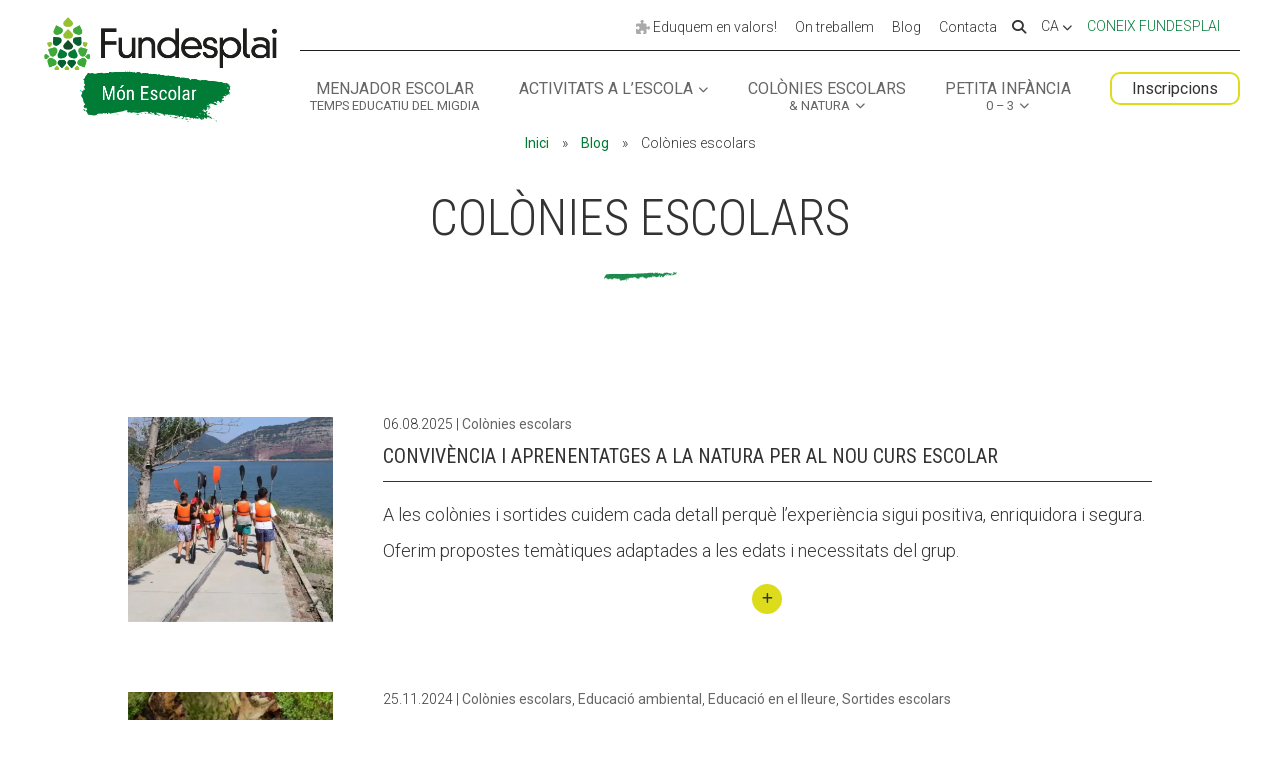

--- FILE ---
content_type: text/html; charset=UTF-8
request_url: https://escoles.fundesplai.org/blog/colonies-escolars/
body_size: 21798
content:
<!DOCTYPE html>
<!--[if IE 6]>
<html id="ie6" lang="ca">
<![endif]-->
<!--[if IE 7]>
<html id="ie7" lang="ca">
<![endif]-->
<!--[if IE 8]>
<html id="ie8" lang="ca">
<![endif]-->
<!--[if !(IE 6) | !(IE 7) | !(IE 8)  ]><!-->
<html lang="ca">
<!--<![endif]-->
<head>
	<meta charset="UTF-8" />
<script type="text/javascript">
/* <![CDATA[ */
var gform;gform||(document.addEventListener("gform_main_scripts_loaded",function(){gform.scriptsLoaded=!0}),document.addEventListener("gform/theme/scripts_loaded",function(){gform.themeScriptsLoaded=!0}),window.addEventListener("DOMContentLoaded",function(){gform.domLoaded=!0}),gform={domLoaded:!1,scriptsLoaded:!1,themeScriptsLoaded:!1,isFormEditor:()=>"function"==typeof InitializeEditor,callIfLoaded:function(o){return!(!gform.domLoaded||!gform.scriptsLoaded||!gform.themeScriptsLoaded&&!gform.isFormEditor()||(gform.isFormEditor()&&console.warn("The use of gform.initializeOnLoaded() is deprecated in the form editor context and will be removed in Gravity Forms 3.1."),o(),0))},initializeOnLoaded:function(o){gform.callIfLoaded(o)||(document.addEventListener("gform_main_scripts_loaded",()=>{gform.scriptsLoaded=!0,gform.callIfLoaded(o)}),document.addEventListener("gform/theme/scripts_loaded",()=>{gform.themeScriptsLoaded=!0,gform.callIfLoaded(o)}),window.addEventListener("DOMContentLoaded",()=>{gform.domLoaded=!0,gform.callIfLoaded(o)}))},hooks:{action:{},filter:{}},addAction:function(o,r,e,t){gform.addHook("action",o,r,e,t)},addFilter:function(o,r,e,t){gform.addHook("filter",o,r,e,t)},doAction:function(o){gform.doHook("action",o,arguments)},applyFilters:function(o){return gform.doHook("filter",o,arguments)},removeAction:function(o,r){gform.removeHook("action",o,r)},removeFilter:function(o,r,e){gform.removeHook("filter",o,r,e)},addHook:function(o,r,e,t,n){null==gform.hooks[o][r]&&(gform.hooks[o][r]=[]);var d=gform.hooks[o][r];null==n&&(n=r+"_"+d.length),gform.hooks[o][r].push({tag:n,callable:e,priority:t=null==t?10:t})},doHook:function(r,o,e){var t;if(e=Array.prototype.slice.call(e,1),null!=gform.hooks[r][o]&&((o=gform.hooks[r][o]).sort(function(o,r){return o.priority-r.priority}),o.forEach(function(o){"function"!=typeof(t=o.callable)&&(t=window[t]),"action"==r?t.apply(null,e):e[0]=t.apply(null,e)})),"filter"==r)return e[0]},removeHook:function(o,r,t,n){var e;null!=gform.hooks[o][r]&&(e=(e=gform.hooks[o][r]).filter(function(o,r,e){return!!(null!=n&&n!=o.tag||null!=t&&t!=o.priority)}),gform.hooks[o][r]=e)}});
/* ]]> */
</script>

			
	<meta http-equiv="X-UA-Compatible" content="IE=edge">
	<link rel="pingback" href="https://escoles.fundesplai.org/xmlrpc.php" />

		<!--[if lt IE 9]>
	<script src="https://escoles.fundesplai.org/wp-content/themes/Divi/js/html5.js" type="text/javascript"></script>
	<![endif]-->

	<script type="text/javascript">
		document.documentElement.className = 'js';
	</script>

	<meta name='robots' content='index, follow, max-image-preview:large, max-snippet:-1, max-video-preview:-1' />
<!-- Dominio recibido -: 'escoles.fundesplai.org' --><!-- Hash recibido: 'abe5e7c8e73264d8473528dd103609197ee5682bf1bae5845e47ecbd8745d364' --><!-- Hash esperado: 'abe5e7c8e73264d8473528dd103609197ee5682bf1bae5845e47ecbd8745d364' --><!-- Start cookieyes banner --> <script id="cookieyes" type="text/javascript" src="https://cdn-cookieyes.com/client_data/f86743422be11ca67c49d3b0/script.js"></script> <!-- End cookieyes banner --><!-- Start matomo hack --><script>
var waitForTrackerCount = 0;
function matomoWaitForTracker() {
  if (typeof _paq === 'undefined') {
    if (waitForTrackerCount < 40) {
      setTimeout(matomoWaitForTracker, 250);
      waitForTrackerCount++;
      return;
    }
  } else {
    document.addEventListener("cookieyes_consent_update", function (eventData) {
        const data = eventData.detail;
        consentSet(data);
    });   
  }
}
function consentSet(data) {
   if (data.accepted.includes("analytics")) {
       _paq.push(['rememberCookieConsentGiven']);
       _paq.push(['setConsentGiven']);
   } else {
       _paq.push(['forgetCookieConsentGiven']);  
       _paq.push(['deleteCookies']);         
   }
}
document.addEventListener('DOMContentLoaded', matomoWaitForTracker());
</script><!-- end matomo hack -->
	<!-- This site is optimized with the Yoast SEO plugin v26.8 - https://yoast.com/product/yoast-seo-wordpress/ -->
	<title>Arxius de Colònies escolars - Fundesplai Món Escolar</title>
	<link rel="canonical" href="https://escoles.fundesplai.org/blog/colonies-escolars/" />
	<link rel="next" href="https://escoles.fundesplai.org/blog/colonies-escolars/page/2/" />
	<meta property="og:locale" content="ca_ES" />
	<meta property="og:type" content="article" />
	<meta property="og:title" content="Arxius de Colònies escolars - Fundesplai Món Escolar" />
	<meta property="og:url" content="https://escoles.fundesplai.org/blog/colonies-escolars/" />
	<meta property="og:site_name" content="Fundesplai Món Escolar" />
	<meta name="twitter:card" content="summary_large_image" />
	<meta name="twitter:site" content="@fundesplai" />
	<script type="application/ld+json" class="yoast-schema-graph">{"@context":"https://schema.org","@graph":[{"@type":"CollectionPage","@id":"https://escoles.fundesplai.org/blog/colonies-escolars/","url":"https://escoles.fundesplai.org/blog/colonies-escolars/","name":"Arxius de Colònies escolars - Fundesplai Món Escolar","isPartOf":{"@id":"https://escoles.fundesplai.org/#website"},"primaryImageOfPage":{"@id":"https://escoles.fundesplai.org/blog/colonies-escolars/#primaryimage"},"image":{"@id":"https://escoles.fundesplai.org/blog/colonies-escolars/#primaryimage"},"thumbnailUrl":"https://escoles.fundesplai.org/wp-content/uploads/2025/07/Portada-colonies-escolars-Fundesplai-2.webp","breadcrumb":{"@id":"https://escoles.fundesplai.org/blog/colonies-escolars/#breadcrumb"},"inLanguage":"ca"},{"@type":"ImageObject","inLanguage":"ca","@id":"https://escoles.fundesplai.org/blog/colonies-escolars/#primaryimage","url":"https://escoles.fundesplai.org/wp-content/uploads/2025/07/Portada-colonies-escolars-Fundesplai-2.webp","contentUrl":"https://escoles.fundesplai.org/wp-content/uploads/2025/07/Portada-colonies-escolars-Fundesplai-2.webp","width":1888,"height":900,"caption":"Grup d'infants caminant per iniciar l'activitat de Kayak"},{"@type":"BreadcrumbList","@id":"https://escoles.fundesplai.org/blog/colonies-escolars/#breadcrumb","itemListElement":[{"@type":"ListItem","position":1,"name":"Inici","item":"https://escoles.fundesplai.org/"},{"@type":"ListItem","position":2,"name":"Blog","item":"https://escoles.fundesplai.org/blog/"},{"@type":"ListItem","position":3,"name":"Colònies escolars"}]},{"@type":"WebSite","@id":"https://escoles.fundesplai.org/#website","url":"https://escoles.fundesplai.org/","name":"Fundesplai Món Escolar","description":"Serveis de lleure educatiu per a escoles","publisher":{"@id":"https://escoles.fundesplai.org/#organization"},"potentialAction":[{"@type":"SearchAction","target":{"@type":"EntryPoint","urlTemplate":"https://escoles.fundesplai.org/?s={search_term_string}"},"query-input":{"@type":"PropertyValueSpecification","valueRequired":true,"valueName":"search_term_string"}}],"inLanguage":"ca"},{"@type":"Organization","@id":"https://escoles.fundesplai.org/#organization","name":"Fundesplai - Món Escolar","url":"https://escoles.fundesplai.org/","logo":{"@type":"ImageObject","inLanguage":"ca","@id":"https://escoles.fundesplai.org/#/schema/logo/image/","url":"https://escoles.fundesplai.org/wp-content/uploads/2021/08/logo-mon-escolar.png","contentUrl":"https://escoles.fundesplai.org/wp-content/uploads/2021/08/logo-mon-escolar.png","width":468,"height":211,"caption":"Fundesplai - Món Escolar"},"image":{"@id":"https://escoles.fundesplai.org/#/schema/logo/image/"},"sameAs":["https://www.facebook.com/Fundesplai/","https://x.com/fundesplai","https://www.instagram.com/fundesplai/"]}]}</script>
	<!-- / Yoast SEO plugin. -->


<link rel='dns-prefetch' href='//cdn.fundesplai.org' />
<link rel='dns-prefetch' href='//www.google.com' />
<link rel="alternate" type="application/rss+xml" title="Fundesplai Món Escolar &raquo; Canal d&#039;informació" href="https://escoles.fundesplai.org/feed/" />
<link rel="alternate" type="application/rss+xml" title="Fundesplai Món Escolar &raquo; Canal dels comentaris" href="https://escoles.fundesplai.org/comments/feed/" />
<link rel="alternate" type="application/rss+xml" title="Fundesplai Món Escolar &raquo; Colònies escolars Canal de les categories" href="https://escoles.fundesplai.org/blog/colonies-escolars/feed/" />
<meta content="escoles Fundesplai v.1.0.1" name="generator"/><style id='wp-emoji-styles-inline-css' type='text/css'>

	img.wp-smiley, img.emoji {
		display: inline !important;
		border: none !important;
		box-shadow: none !important;
		height: 1em !important;
		width: 1em !important;
		margin: 0 0.07em !important;
		vertical-align: -0.1em !important;
		background: none !important;
		padding: 0 !important;
	}
/*# sourceURL=wp-emoji-styles-inline-css */
</style>
<link rel='stylesheet' id='wp-block-library-css' href='https://escoles.fundesplai.org/wp-includes/css/dist/block-library/style.min.css?ver=6.9' type='text/css' media='all' />
<style id='global-styles-inline-css' type='text/css'>
:root{--wp--preset--aspect-ratio--square: 1;--wp--preset--aspect-ratio--4-3: 4/3;--wp--preset--aspect-ratio--3-4: 3/4;--wp--preset--aspect-ratio--3-2: 3/2;--wp--preset--aspect-ratio--2-3: 2/3;--wp--preset--aspect-ratio--16-9: 16/9;--wp--preset--aspect-ratio--9-16: 9/16;--wp--preset--color--black: #000000;--wp--preset--color--cyan-bluish-gray: #abb8c3;--wp--preset--color--white: #ffffff;--wp--preset--color--pale-pink: #f78da7;--wp--preset--color--vivid-red: #cf2e2e;--wp--preset--color--luminous-vivid-orange: #ff6900;--wp--preset--color--luminous-vivid-amber: #fcb900;--wp--preset--color--light-green-cyan: #7bdcb5;--wp--preset--color--vivid-green-cyan: #00d084;--wp--preset--color--pale-cyan-blue: #8ed1fc;--wp--preset--color--vivid-cyan-blue: #0693e3;--wp--preset--color--vivid-purple: #9b51e0;--wp--preset--gradient--vivid-cyan-blue-to-vivid-purple: linear-gradient(135deg,rgb(6,147,227) 0%,rgb(155,81,224) 100%);--wp--preset--gradient--light-green-cyan-to-vivid-green-cyan: linear-gradient(135deg,rgb(122,220,180) 0%,rgb(0,208,130) 100%);--wp--preset--gradient--luminous-vivid-amber-to-luminous-vivid-orange: linear-gradient(135deg,rgb(252,185,0) 0%,rgb(255,105,0) 100%);--wp--preset--gradient--luminous-vivid-orange-to-vivid-red: linear-gradient(135deg,rgb(255,105,0) 0%,rgb(207,46,46) 100%);--wp--preset--gradient--very-light-gray-to-cyan-bluish-gray: linear-gradient(135deg,rgb(238,238,238) 0%,rgb(169,184,195) 100%);--wp--preset--gradient--cool-to-warm-spectrum: linear-gradient(135deg,rgb(74,234,220) 0%,rgb(151,120,209) 20%,rgb(207,42,186) 40%,rgb(238,44,130) 60%,rgb(251,105,98) 80%,rgb(254,248,76) 100%);--wp--preset--gradient--blush-light-purple: linear-gradient(135deg,rgb(255,206,236) 0%,rgb(152,150,240) 100%);--wp--preset--gradient--blush-bordeaux: linear-gradient(135deg,rgb(254,205,165) 0%,rgb(254,45,45) 50%,rgb(107,0,62) 100%);--wp--preset--gradient--luminous-dusk: linear-gradient(135deg,rgb(255,203,112) 0%,rgb(199,81,192) 50%,rgb(65,88,208) 100%);--wp--preset--gradient--pale-ocean: linear-gradient(135deg,rgb(255,245,203) 0%,rgb(182,227,212) 50%,rgb(51,167,181) 100%);--wp--preset--gradient--electric-grass: linear-gradient(135deg,rgb(202,248,128) 0%,rgb(113,206,126) 100%);--wp--preset--gradient--midnight: linear-gradient(135deg,rgb(2,3,129) 0%,rgb(40,116,252) 100%);--wp--preset--font-size--small: 13px;--wp--preset--font-size--medium: 20px;--wp--preset--font-size--large: 36px;--wp--preset--font-size--x-large: 42px;--wp--preset--spacing--20: 0.44rem;--wp--preset--spacing--30: 0.67rem;--wp--preset--spacing--40: 1rem;--wp--preset--spacing--50: 1.5rem;--wp--preset--spacing--60: 2.25rem;--wp--preset--spacing--70: 3.38rem;--wp--preset--spacing--80: 5.06rem;--wp--preset--shadow--natural: 6px 6px 9px rgba(0, 0, 0, 0.2);--wp--preset--shadow--deep: 12px 12px 50px rgba(0, 0, 0, 0.4);--wp--preset--shadow--sharp: 6px 6px 0px rgba(0, 0, 0, 0.2);--wp--preset--shadow--outlined: 6px 6px 0px -3px rgb(255, 255, 255), 6px 6px rgb(0, 0, 0);--wp--preset--shadow--crisp: 6px 6px 0px rgb(0, 0, 0);}:root { --wp--style--global--content-size: 823px;--wp--style--global--wide-size: 1080px; }:where(body) { margin: 0; }.wp-site-blocks > .alignleft { float: left; margin-right: 2em; }.wp-site-blocks > .alignright { float: right; margin-left: 2em; }.wp-site-blocks > .aligncenter { justify-content: center; margin-left: auto; margin-right: auto; }:where(.is-layout-flex){gap: 0.5em;}:where(.is-layout-grid){gap: 0.5em;}.is-layout-flow > .alignleft{float: left;margin-inline-start: 0;margin-inline-end: 2em;}.is-layout-flow > .alignright{float: right;margin-inline-start: 2em;margin-inline-end: 0;}.is-layout-flow > .aligncenter{margin-left: auto !important;margin-right: auto !important;}.is-layout-constrained > .alignleft{float: left;margin-inline-start: 0;margin-inline-end: 2em;}.is-layout-constrained > .alignright{float: right;margin-inline-start: 2em;margin-inline-end: 0;}.is-layout-constrained > .aligncenter{margin-left: auto !important;margin-right: auto !important;}.is-layout-constrained > :where(:not(.alignleft):not(.alignright):not(.alignfull)){max-width: var(--wp--style--global--content-size);margin-left: auto !important;margin-right: auto !important;}.is-layout-constrained > .alignwide{max-width: var(--wp--style--global--wide-size);}body .is-layout-flex{display: flex;}.is-layout-flex{flex-wrap: wrap;align-items: center;}.is-layout-flex > :is(*, div){margin: 0;}body .is-layout-grid{display: grid;}.is-layout-grid > :is(*, div){margin: 0;}body{padding-top: 0px;padding-right: 0px;padding-bottom: 0px;padding-left: 0px;}:root :where(.wp-element-button, .wp-block-button__link){background-color: #32373c;border-width: 0;color: #fff;font-family: inherit;font-size: inherit;font-style: inherit;font-weight: inherit;letter-spacing: inherit;line-height: inherit;padding-top: calc(0.667em + 2px);padding-right: calc(1.333em + 2px);padding-bottom: calc(0.667em + 2px);padding-left: calc(1.333em + 2px);text-decoration: none;text-transform: inherit;}.has-black-color{color: var(--wp--preset--color--black) !important;}.has-cyan-bluish-gray-color{color: var(--wp--preset--color--cyan-bluish-gray) !important;}.has-white-color{color: var(--wp--preset--color--white) !important;}.has-pale-pink-color{color: var(--wp--preset--color--pale-pink) !important;}.has-vivid-red-color{color: var(--wp--preset--color--vivid-red) !important;}.has-luminous-vivid-orange-color{color: var(--wp--preset--color--luminous-vivid-orange) !important;}.has-luminous-vivid-amber-color{color: var(--wp--preset--color--luminous-vivid-amber) !important;}.has-light-green-cyan-color{color: var(--wp--preset--color--light-green-cyan) !important;}.has-vivid-green-cyan-color{color: var(--wp--preset--color--vivid-green-cyan) !important;}.has-pale-cyan-blue-color{color: var(--wp--preset--color--pale-cyan-blue) !important;}.has-vivid-cyan-blue-color{color: var(--wp--preset--color--vivid-cyan-blue) !important;}.has-vivid-purple-color{color: var(--wp--preset--color--vivid-purple) !important;}.has-black-background-color{background-color: var(--wp--preset--color--black) !important;}.has-cyan-bluish-gray-background-color{background-color: var(--wp--preset--color--cyan-bluish-gray) !important;}.has-white-background-color{background-color: var(--wp--preset--color--white) !important;}.has-pale-pink-background-color{background-color: var(--wp--preset--color--pale-pink) !important;}.has-vivid-red-background-color{background-color: var(--wp--preset--color--vivid-red) !important;}.has-luminous-vivid-orange-background-color{background-color: var(--wp--preset--color--luminous-vivid-orange) !important;}.has-luminous-vivid-amber-background-color{background-color: var(--wp--preset--color--luminous-vivid-amber) !important;}.has-light-green-cyan-background-color{background-color: var(--wp--preset--color--light-green-cyan) !important;}.has-vivid-green-cyan-background-color{background-color: var(--wp--preset--color--vivid-green-cyan) !important;}.has-pale-cyan-blue-background-color{background-color: var(--wp--preset--color--pale-cyan-blue) !important;}.has-vivid-cyan-blue-background-color{background-color: var(--wp--preset--color--vivid-cyan-blue) !important;}.has-vivid-purple-background-color{background-color: var(--wp--preset--color--vivid-purple) !important;}.has-black-border-color{border-color: var(--wp--preset--color--black) !important;}.has-cyan-bluish-gray-border-color{border-color: var(--wp--preset--color--cyan-bluish-gray) !important;}.has-white-border-color{border-color: var(--wp--preset--color--white) !important;}.has-pale-pink-border-color{border-color: var(--wp--preset--color--pale-pink) !important;}.has-vivid-red-border-color{border-color: var(--wp--preset--color--vivid-red) !important;}.has-luminous-vivid-orange-border-color{border-color: var(--wp--preset--color--luminous-vivid-orange) !important;}.has-luminous-vivid-amber-border-color{border-color: var(--wp--preset--color--luminous-vivid-amber) !important;}.has-light-green-cyan-border-color{border-color: var(--wp--preset--color--light-green-cyan) !important;}.has-vivid-green-cyan-border-color{border-color: var(--wp--preset--color--vivid-green-cyan) !important;}.has-pale-cyan-blue-border-color{border-color: var(--wp--preset--color--pale-cyan-blue) !important;}.has-vivid-cyan-blue-border-color{border-color: var(--wp--preset--color--vivid-cyan-blue) !important;}.has-vivid-purple-border-color{border-color: var(--wp--preset--color--vivid-purple) !important;}.has-vivid-cyan-blue-to-vivid-purple-gradient-background{background: var(--wp--preset--gradient--vivid-cyan-blue-to-vivid-purple) !important;}.has-light-green-cyan-to-vivid-green-cyan-gradient-background{background: var(--wp--preset--gradient--light-green-cyan-to-vivid-green-cyan) !important;}.has-luminous-vivid-amber-to-luminous-vivid-orange-gradient-background{background: var(--wp--preset--gradient--luminous-vivid-amber-to-luminous-vivid-orange) !important;}.has-luminous-vivid-orange-to-vivid-red-gradient-background{background: var(--wp--preset--gradient--luminous-vivid-orange-to-vivid-red) !important;}.has-very-light-gray-to-cyan-bluish-gray-gradient-background{background: var(--wp--preset--gradient--very-light-gray-to-cyan-bluish-gray) !important;}.has-cool-to-warm-spectrum-gradient-background{background: var(--wp--preset--gradient--cool-to-warm-spectrum) !important;}.has-blush-light-purple-gradient-background{background: var(--wp--preset--gradient--blush-light-purple) !important;}.has-blush-bordeaux-gradient-background{background: var(--wp--preset--gradient--blush-bordeaux) !important;}.has-luminous-dusk-gradient-background{background: var(--wp--preset--gradient--luminous-dusk) !important;}.has-pale-ocean-gradient-background{background: var(--wp--preset--gradient--pale-ocean) !important;}.has-electric-grass-gradient-background{background: var(--wp--preset--gradient--electric-grass) !important;}.has-midnight-gradient-background{background: var(--wp--preset--gradient--midnight) !important;}.has-small-font-size{font-size: var(--wp--preset--font-size--small) !important;}.has-medium-font-size{font-size: var(--wp--preset--font-size--medium) !important;}.has-large-font-size{font-size: var(--wp--preset--font-size--large) !important;}.has-x-large-font-size{font-size: var(--wp--preset--font-size--x-large) !important;}
/*# sourceURL=global-styles-inline-css */
</style>

<link rel='stylesheet' id='fundesplai-cases-shortcode-css' href='https://escoles.fundesplai.org/wp-content/plugins/fundesplai-extra//assets/css/fundesplai-cases-shortcode.css?ver=1.25.0' type='text/css' media='all' />
<link rel='stylesheet' id='divi-style-parent-css' href='https://escoles.fundesplai.org/wp-content/themes/Divi/style-static.min.css?ver=4.27.5' type='text/css' media='all' />
<link rel='stylesheet' id='divi-style-css' href='https://escoles.fundesplai.org/wp-content/themes/divi-escoles-mare/style.css?ver=4.27.5' type='text/css' media='all' />
<link rel='stylesheet' id='divi-monescolar-custom-style-css' href='https://escoles.fundesplai.org/wp-content/themes/divi-escoles-mare/custom-style.css?ver=1.1.5' type='text/css' media='all' />
<script type="text/javascript" src="https://escoles.fundesplai.org/wp-includes/js/jquery/jquery.min.js?ver=3.7.1" id="jquery-core-js"></script>
<script type="text/javascript" src="https://escoles.fundesplai.org/wp-includes/js/jquery/jquery-migrate.min.js?ver=3.4.1" id="jquery-migrate-js"></script>
<script type="text/javascript" src="https://escoles.fundesplai.org/wp-content/plugins/flowpaper-lite-pdf-flipbook/assets/lity/lity.min.js" id="lity-js-js"></script>
<script type="text/javascript" src="https://escoles.fundesplai.org/wp-content/plugins/fundesplai-extra//assets/js/fundesplai-cases-shortcode.js?ver=1.25.0" id="fundesplai-cases-shortcode-js"></script>
<link rel="https://api.w.org/" href="https://escoles.fundesplai.org/wp-json/" /><link rel="alternate" title="JSON" type="application/json" href="https://escoles.fundesplai.org/wp-json/wp/v2/categories/82" /><link rel="EditURI" type="application/rsd+xml" title="RSD" href="https://escoles.fundesplai.org/xmlrpc.php?rsd" />
<meta name="generator" content="WordPress 6.9" />
<meta name="generator" content="WPML ver:4.8.6 stt:8,2;" />
<meta name="viewport" content="width=device-width, initial-scale=1.0, maximum-scale=1.0, user-scalable=0" /><link rel="icon" href="https://escoles.fundesplai.org/wp-content/uploads/2020/03/cropped-favicon-512x512-1-32x32.png" sizes="32x32" />
<link rel="icon" href="https://escoles.fundesplai.org/wp-content/uploads/2020/03/cropped-favicon-512x512-1-192x192.png" sizes="192x192" />
<link rel="apple-touch-icon" href="https://escoles.fundesplai.org/wp-content/uploads/2020/03/cropped-favicon-512x512-1-180x180.png" />
<meta name="msapplication-TileImage" content="https://escoles.fundesplai.org/wp-content/uploads/2020/03/cropped-favicon-512x512-1-270x270.png" />
<link rel="stylesheet" id="et-divi-customizer-global-cached-inline-styles" href="https://escoles.fundesplai.org/wp-content/et-cache/global/et-divi-customizer-global.min.css?ver=1768906865" />
	<script type="text/javascript" src="//cdn.fundesplai.org/plantilla/script_generic.js"></script>

<link rel='stylesheet' id='gforms_reset_css-css' href='https://escoles.fundesplai.org/wp-content/plugins/gravityforms/legacy/css/formreset.min.css?ver=2.9.26' type='text/css' media='all' />
<link rel='stylesheet' id='gforms_formsmain_css-css' href='https://escoles.fundesplai.org/wp-content/plugins/gravityforms/legacy/css/formsmain.min.css?ver=2.9.26' type='text/css' media='all' />
<link rel='stylesheet' id='gforms_ready_class_css-css' href='https://escoles.fundesplai.org/wp-content/plugins/gravityforms/legacy/css/readyclass.min.css?ver=2.9.26' type='text/css' media='all' />
<link rel='stylesheet' id='gforms_browsers_css-css' href='https://escoles.fundesplai.org/wp-content/plugins/gravityforms/legacy/css/browsers.min.css?ver=2.9.26' type='text/css' media='all' />
<link rel='stylesheet' id='et-builder-googlefonts-css' href='https://fonts.googleapis.com/css?family=Roboto+Condensed:300,300italic,regular,italic,700,700italic|Roboto:100,100italic,300,300italic,regular,italic,500,500italic,700,700italic,900,900italic&#038;subset=latin,latin-ext&#038;display=swap' type='text/css' media='all' />
</head>
<body class="archive category category-colonies-escolars category-82 wp-theme-Divi wp-child-theme-divi-escoles-mare et_smooth_scroll_disabled divi-fundesplai et_pb_button_helper_class et_non_fixed_nav et_show_nav et_secondary_nav_enabled et_secondary_nav_only_menu et_primary_nav_dropdown_animation_fade et_secondary_nav_dropdown_animation_fade et_header_style_left et_pb_footer_columns3 et_cover_background osx et_pb_gutters1 et_pb_pagebuilder_layout et_right_sidebar et_divi_theme et-db et_full_width_page">
	<div id="petjades-container"></div>

	<div id="page-container">
		
		<div id="top-header">
			<div class="container clearfix">
				<div id="et-secondary-menu">
					<ul id="et-secondary-nav" class="menu"><li class="joc menu-item menu-item-type-custom menu-item-object-custom menu-item-11779"><a href="https://escoles.fundesplai.org/coneix/com-treballem/"><i class="fas fa-puzzle-piece"></i> Eduquem en valors!</a></li>
<li class="menu-item menu-item-type-post_type menu-item-object-page menu-item-47138"><a href="https://escoles.fundesplai.org/coneix/on-treballem/">On treballem</a></li>
<li class="menu-item menu-item-type-post_type menu-item-object-page current_page_parent menu-item-47139"><a href="https://escoles.fundesplai.org/blog/">Blog</a></li>
<li class="menu-item menu-item-type-post_type menu-item-object-page menu-item-47140"><a href="https://escoles.fundesplai.org/contacta/">Contacta</a></li>
</ul>
					<div class="item-cerca-wrapper">
						<a href="#cercar" class="item-cerca">
							<i class="fas fa-search"></i>
						</a>
					</div>

					<div class="item-language-selector">
						
							<a href='#lang' class='dropdown-toggle active-language'>
								ca
								<i class='fas fa-chevron-down'></i>
							</a>
						
					<ul class='language-dropdown plegat'>
						
						<li>
							<a href="https://escoles.fundesplai.org/es/blog-es/colonias-escolares/">
								Castellà
							</a>
						</li>
					
						<li>
							<a href="https://escoles.fundesplai.org/blog/colonies-escolars/">
								Català
							</a>
						</li>
					
					</ul>
									</div>

					<div class="item-coneix-fundesplai">
						<a href="https://fundesplai.org/" id="link-coneix-fundesplai">
							Coneix Fundesplai
						</a>
					</div>
				</div>
			</div>
		</div>

		<header id="main-header" data-height-onload="95">
			<div class="container clearfix et_menu_container">
								<div class="logo_container">
					<span class="logo_helper"></span>
					<a href="https://escoles.fundesplai.org/">
						<img src="https://escoles.fundesplai.org/wp-content/uploads/2019/12/logo-mon-escolar.png" alt="Fundesplai Món Escolar" id="logo" data-height-percentage="85" />
					</a>
				</div>

				<div id="et-top-navigation" data-height="95" data-fixed-height="40">
					<nav id="top-menu-nav">
						<ul id="top-menu" class="nav"><li id="menu-item-47136" class="menu-item menu-item-type-post_type menu-item-object-page menu-item-47136"><a href="https://escoles.fundesplai.org/activitats-escola/menjador-temps-educatiu-del-migdia/">Menjador escolar<br><small>Temps educatiu del migdia</small></a></li>
<li id="menu-item-8950" class="menu-item menu-item-type-post_type menu-item-object-page menu-item-has-children menu-item-8950"><a href="https://escoles.fundesplai.org/activitats-escola/">Activitats a l’escola</a>
<ul class="sub-menu">
	<li id="menu-item-47137" class="menu-item menu-item-type-post_type menu-item-object-page menu-item-47137"><a href="https://escoles.fundesplai.org/activitats-escola/extraescolars-i-acollides/">Extraescolars i acollides</a></li>
	<li id="menu-item-14267" class="menu-item menu-item-type-post_type menu-item-object-page menu-item-14267"><a href="https://escoles.fundesplai.org/activitats-escola/tallers-a-l-escola/">Tallers a l’escola</a></li>
	<li id="menu-item-24205" class="menu-item menu-item-type-post_type menu-item-object-page menu-item-24205"><a href="https://escoles.fundesplai.org/activitats-escola/english-week/">English week</a></li>
	<li id="menu-item-485" class="menu-item menu-item-type-post_type menu-item-object-page menu-item-485"><a href="https://escoles.fundesplai.org/activitats-escola/casals/">Casals d’estiu</a></li>
	<li id="menu-item-467" class="menu-item menu-item-type-post_type menu-item-object-page menu-item-467"><a href="https://escoles.fundesplai.org/activitats-escola/menjador-temps-educatiu-del-migdia/">Menjador escolar, temps educatiu del migdia</a></li>
	<li id="menu-item-497" class="menu-item menu-item-type-post_type menu-item-object-page menu-item-497"><a href="https://escoles.fundesplai.org/activitats-escola/programes-de-salut-i-prevencio/">Programes de salut i prevenció</a></li>
	<li id="menu-item-496" class="menu-item menu-item-type-post_type menu-item-object-page menu-item-496"><a href="https://escoles.fundesplai.org/activitats-escola/suport-als-alumnes-amb-necessitats-educatives-especials/">Suport alumnes nee</a></li>
	<li id="menu-item-504" class="menu-item menu-item-type-post_type menu-item-object-page menu-item-504"><a href="https://escoles.fundesplai.org/activitats-escola/xerrades-per-a-families-i-ampa/">Xerrades per a famílies, AMPA i AFA</a></li>
</ul>
</li>
<li id="menu-item-47157" class="menu-item menu-item-type-post_type menu-item-object-page menu-item-has-children menu-item-47157"><a href="https://escoles.fundesplai.org/colonies-escolars-natura/">Colònies escolars<br><small>&#038; natura</small></a>
<ul class="sub-menu">
	<li id="menu-item-484" class="menu-item menu-item-type-post_type menu-item-object-page menu-item-484"><a href="https://escoles.fundesplai.org/colonies-escolars-natura/colonies-escolars/">Colònies escolars</a></li>
	<li id="menu-item-482" class="menu-item menu-item-type-post_type menu-item-object-page menu-item-482"><a href="https://escoles.fundesplai.org/colonies-escolars-natura/treballs-de-sintesi/">Treballs de síntesi</a></li>
	<li id="menu-item-483" class="menu-item menu-item-type-post_type menu-item-object-page menu-item-483"><a href="https://escoles.fundesplai.org/colonies-escolars-natura/sortides-d-un-dia/">Sortides d’un dia</a></li>
	<li id="menu-item-51623" class="menu-item menu-item-type-post_type menu-item-object-page menu-item-51623"><a href="https://escoles.fundesplai.org/colonies-escolars-natura/servei-comunitari/">Servei comunitari</a></li>
	<li id="menu-item-488" class="menu-item menu-item-type-post_type menu-item-object-page menu-item-488"><a href="https://escoles.fundesplai.org/colonies-escolars-natura/colonies-ampa/">Colònies d’AMPA i AFA</a></li>
	<li id="menu-item-24215" class="menu-item menu-item-type-post_type menu-item-object-page menu-item-24215"><a href="https://escoles.fundesplai.org/colonies-escolars-natura/activitats-en-angles/">Activitats en anglès</a></li>
	<li id="menu-item-498" class="menu-item menu-item-type-post_type menu-item-object-page menu-item-498"><a href="https://escoles.fundesplai.org/colonies-escolars-natura/educacio-ambiental/">Educació ambiental</a></li>
</ul>
</li>
<li id="menu-item-466" class="menu-item menu-item-type-post_type menu-item-object-page menu-item-has-children menu-item-466"><a href="https://escoles.fundesplai.org/serveis-per-a-la-petita-infancia/">Petita infància<br><small>0 &#8211; 3</small></a>
<ul class="sub-menu">
	<li id="menu-item-47186" class="menu-item menu-item-type-post_type menu-item-object-page menu-item-47186"><a href="https://escoles.fundesplai.org/serveis-per-a-la-petita-infancia/escoles-bressol/">Escoles bressol</a></li>
	<li id="menu-item-21939" class="menu-item menu-item-type-post_type menu-item-object-page menu-item-21939"><a href="https://escoles.fundesplai.org/serveis-per-a-la-petita-infancia/bressol-destiu/">Bressols d’estiu</a></li>
	<li id="menu-item-47187" class="menu-item menu-item-type-post_type menu-item-object-page menu-item-47187"><a href="https://escoles.fundesplai.org/serveis-per-a-la-petita-infancia/espais-familiars/">Espais familiars</a></li>
	<li id="menu-item-47185" class="menu-item menu-item-type-post_type menu-item-object-page menu-item-47185"><a href="https://escoles.fundesplai.org/serveis-per-a-la-petita-infancia/formacio-per-a-professionals/">Formació educadores 0-3</a></li>
</ul>
</li>
</ul><ul id="top-menu-cta" class="nav"><li id="menu-item-16269" class="cta menu-item menu-item-type-post_type menu-item-object-page menu-item-16269"><a href="https://escoles.fundesplai.org/inscripcions/">Inscripcions</a></li>
</ul>					</nav>

					<span class="mobile_menu_bar et_pb_header_toggle et_toggle_left_menu"></span>

									</div>
			</div>
		</header>

		<div id="mobile-top-header">
			<div class="item-cerca-wrapper">
				<a href="#cercar" class="item-cerca">
					<i class="fas fa-search"></i>
				</a>
			</div>
			<div class="item-language-selector">
				
							<a href='#lang' class='dropdown-toggle active-language'>
								ca
								<i class='fas fa-chevron-down'></i>
							</a>
						
					<ul class='language-dropdown plegat'>
						
						<li>
							<a href="https://escoles.fundesplai.org/es/blog-es/colonias-escolares/">
								Castellà
							</a>
						</li>
					
						<li>
							<a href="https://escoles.fundesplai.org/blog/colonies-escolars/">
								Català
							</a>
						</li>
					
					</ul>
							</div>
			<div class="item-menu-toggle">
				<a href="#menu" class="menu-mobile-toggle">
					<i class="fas fa-bars"></i>
				</a>
			</div>
		</div>

		<div id="mobile-menu" class="plegat">
			<div class="coneix-fundesplai-menu">
				<ul class="menu">
					<li class="menu-item">
						<a href="https://fundesplai.org/" class="link-coneix-fundesplai">Coneix Fundesplai</a>
					</li>
				</ul>
			</div>
			<div class="primary-menu-cta"><ul id="menu-menu-primari-ca" class="menu"><li class="cta menu-item menu-item-type-post_type menu-item-object-page menu-item-16269"><a href="https://escoles.fundesplai.org/inscripcions/">Inscripcions</a></li>
</ul></div><div class="primary-menu-no-cta"><ul id="menu-menu-primari-ca-1" class="menu"><li class="menu-item menu-item-type-post_type menu-item-object-page menu-item-47136"><a href="https://escoles.fundesplai.org/activitats-escola/menjador-temps-educatiu-del-migdia/">Menjador escolar<br><small>Temps educatiu del migdia</small></a></li>
<li class="menu-item menu-item-type-post_type menu-item-object-page menu-item-has-children menu-item-8950"><a href="https://escoles.fundesplai.org/activitats-escola/">Activitats a l’escola</a>
<ul class="sub-menu">
	<li class="menu-item menu-item-type-post_type menu-item-object-page menu-item-47137"><a href="https://escoles.fundesplai.org/activitats-escola/extraescolars-i-acollides/">Extraescolars i acollides</a></li>
	<li class="menu-item menu-item-type-post_type menu-item-object-page menu-item-14267"><a href="https://escoles.fundesplai.org/activitats-escola/tallers-a-l-escola/">Tallers a l’escola</a></li>
	<li class="menu-item menu-item-type-post_type menu-item-object-page menu-item-24205"><a href="https://escoles.fundesplai.org/activitats-escola/english-week/">English week</a></li>
	<li class="menu-item menu-item-type-post_type menu-item-object-page menu-item-485"><a href="https://escoles.fundesplai.org/activitats-escola/casals/">Casals d’estiu</a></li>
	<li class="menu-item menu-item-type-post_type menu-item-object-page menu-item-467"><a href="https://escoles.fundesplai.org/activitats-escola/menjador-temps-educatiu-del-migdia/">Menjador escolar, temps educatiu del migdia</a></li>
	<li class="menu-item menu-item-type-post_type menu-item-object-page menu-item-497"><a href="https://escoles.fundesplai.org/activitats-escola/programes-de-salut-i-prevencio/">Programes de salut i prevenció</a></li>
	<li class="menu-item menu-item-type-post_type menu-item-object-page menu-item-496"><a href="https://escoles.fundesplai.org/activitats-escola/suport-als-alumnes-amb-necessitats-educatives-especials/">Suport alumnes nee</a></li>
	<li class="menu-item menu-item-type-post_type menu-item-object-page menu-item-504"><a href="https://escoles.fundesplai.org/activitats-escola/xerrades-per-a-families-i-ampa/">Xerrades per a famílies, AMPA i AFA</a></li>
</ul>
</li>
<li class="menu-item menu-item-type-post_type menu-item-object-page menu-item-has-children menu-item-47157"><a href="https://escoles.fundesplai.org/colonies-escolars-natura/">Colònies escolars<br><small>&#038; natura</small></a>
<ul class="sub-menu">
	<li class="menu-item menu-item-type-post_type menu-item-object-page menu-item-484"><a href="https://escoles.fundesplai.org/colonies-escolars-natura/colonies-escolars/">Colònies escolars</a></li>
	<li class="menu-item menu-item-type-post_type menu-item-object-page menu-item-482"><a href="https://escoles.fundesplai.org/colonies-escolars-natura/treballs-de-sintesi/">Treballs de síntesi</a></li>
	<li class="menu-item menu-item-type-post_type menu-item-object-page menu-item-483"><a href="https://escoles.fundesplai.org/colonies-escolars-natura/sortides-d-un-dia/">Sortides d’un dia</a></li>
	<li class="menu-item menu-item-type-post_type menu-item-object-page menu-item-51623"><a href="https://escoles.fundesplai.org/colonies-escolars-natura/servei-comunitari/">Servei comunitari</a></li>
	<li class="menu-item menu-item-type-post_type menu-item-object-page menu-item-488"><a href="https://escoles.fundesplai.org/colonies-escolars-natura/colonies-ampa/">Colònies d’AMPA i AFA</a></li>
	<li class="menu-item menu-item-type-post_type menu-item-object-page menu-item-24215"><a href="https://escoles.fundesplai.org/colonies-escolars-natura/activitats-en-angles/">Activitats en anglès</a></li>
	<li class="menu-item menu-item-type-post_type menu-item-object-page menu-item-498"><a href="https://escoles.fundesplai.org/colonies-escolars-natura/educacio-ambiental/">Educació ambiental</a></li>
</ul>
</li>
<li class="menu-item menu-item-type-post_type menu-item-object-page menu-item-has-children menu-item-466"><a href="https://escoles.fundesplai.org/serveis-per-a-la-petita-infancia/">Petita infància<br><small>0 &#8211; 3</small></a>
<ul class="sub-menu">
	<li class="menu-item menu-item-type-post_type menu-item-object-page menu-item-47186"><a href="https://escoles.fundesplai.org/serveis-per-a-la-petita-infancia/escoles-bressol/">Escoles bressol</a></li>
	<li class="menu-item menu-item-type-post_type menu-item-object-page menu-item-21939"><a href="https://escoles.fundesplai.org/serveis-per-a-la-petita-infancia/bressol-destiu/">Bressols d’estiu</a></li>
	<li class="menu-item menu-item-type-post_type menu-item-object-page menu-item-47187"><a href="https://escoles.fundesplai.org/serveis-per-a-la-petita-infancia/espais-familiars/">Espais familiars</a></li>
	<li class="menu-item menu-item-type-post_type menu-item-object-page menu-item-47185"><a href="https://escoles.fundesplai.org/serveis-per-a-la-petita-infancia/formacio-per-a-professionals/">Formació educadores 0-3</a></li>
</ul>
</li>
</ul></div><div class="secondary-menu"><ul id="menu-menu-secundari-ca" class="menu"><li class="joc menu-item menu-item-type-custom menu-item-object-custom menu-item-11779"><a href="https://escoles.fundesplai.org/coneix/com-treballem/"><i class="fas fa-puzzle-piece"></i> Eduquem en valors!</a></li>
<li class="menu-item menu-item-type-post_type menu-item-object-page menu-item-47138"><a href="https://escoles.fundesplai.org/coneix/on-treballem/">On treballem</a></li>
<li class="menu-item menu-item-type-post_type menu-item-object-page current_page_parent menu-item-47139"><a href="https://escoles.fundesplai.org/blog/">Blog</a></li>
<li class="menu-item menu-item-type-post_type menu-item-object-page menu-item-47140"><a href="https://escoles.fundesplai.org/contacta/">Contacta</a></li>
</ul></div>		</div>

		<div id="modal-cerca">
			<div class="inner">
				<form role="search" method="get" action="https://escoles.fundesplai.org/">
					<input type="search" placeholder="Cerca &hellip;" value="" name="s" title="Cercar:" />					<button type="submit">
						<i class="fas fa-search"></i>
						<span>Cerca</span>
					</button>
				</form>
				<span class="btn-tancar"><i class="fas fa-times"></i></span>
			</div>
		</div>

		<header id="mobile-main-header">
						<a href="https://escoles.fundesplai.org/">
				<img src="https://escoles.fundesplai.org/wp-content/uploads/2019/12/logo-mon-escolar.png" alt="Fundesplai Món Escolar" id="logo" data-height-percentage="85" />
			</a>
		</header>

		<div id="breadcrumbs"><span><span><a href="https://escoles.fundesplai.org/">Inici</a></span> » <span><a href="https://escoles.fundesplai.org/blog/">Blog</a></span> » <span class="breadcrumb_last" aria-current="page">Colònies escolars</span></span></div>		<div id="et-main-area">

<div id="main-content">
	<div class="container">
		<div id="content-area" class="clearfix">
			<div id="left-area">
				<h1 class="subratllat">
											Colònies escolars									</h1>

				
				<div class="filtres-blog">
					 <div class="facetwp-facet facetwp-facet-categories facetwp-type-fselect" data-name="categories" data-type="fselect"></div> <div class="facetwp-facet facetwp-facet-search facetwp-type-autocomplete" data-name="search" data-type="autocomplete"></div>				</div>
				

				<div class="facetwp-template">
				
					<!--fwp-loop-->
							<article id="post-60273" class="et_pb_post post-60273 post type-post status-publish format-standard has-post-thumbnail hentry category-colonies-escolars">
								<div class="fce-post-thumbnail">
																				<a class="entry-featured-image-url" href="https://escoles.fundesplai.org/blog/colonies-escolars/convivencia-i-aprenentatges-a-la-natura-per-al-nou-curs-escolar/">
												<img src="https://escoles.fundesplai.org/wp-content/uploads/2025/07/Portada-colonies-escolars-Fundesplai-2-400x400.webp" alt="Convivència i aprenentatges a la natura per al nou curs escolar" class="" srcset="https://escoles.fundesplai.org/wp-content/uploads/2025/07/Portada-colonies-escolars-Fundesplai-2.webp 479w, https://escoles.fundesplai.org/wp-content/uploads/2025/07/Portada-colonies-escolars-Fundesplai-2-400x400.webp 480w " sizes="(max-width:479px) 479px, 100vw "  width="300" height="300" />											</a>
																	</div>

								<div class="fce-post-excerpt">
																			<p class="post-meta"><span class="published">06.08.2025</span> | <a href="https://escoles.fundesplai.org/blog/colonies-escolars/" rel="category tag">Colònies escolars</a></p>
																					<h2 class="entry-title"><a href="https://escoles.fundesplai.org/blog/colonies-escolars/convivencia-i-aprenentatges-a-la-natura-per-al-nou-curs-escolar/">Convivència i aprenentatges a la natura per al nou curs escolar</a></h2>
										
										<div class="fce-post-content">
											<p>A les colònies i sortides cuidem cada detall perquè l’experiència sigui positiva, enriquidora i segura. Oferim propostes temàtiques adaptades a les edats i necessitats del grup.</p>
																					</div>

										<div class="fce-readmore">
											<a href="https://escoles.fundesplai.org/blog/colonies-escolars/convivencia-i-aprenentatges-a-la-natura-per-al-nou-curs-escolar/">
												<i class="fas fa-plus"></i>
												Continuar llegint Convivència i aprenentatges a la natura per al nou curs escolar											</a>
										</div>
																	</div>
							</article> <!-- .et_pb_post -->
												<article id="post-4879" class="et_pb_post post-4879 post type-post status-publish format-standard has-post-thumbnail hentry category-colonies-escolars category-educacio-ambiental category-lleure category-sortides-escolars tag-activitats tag-aventura tag-colonies-escolars tag-excursions tag-familia tag-joc tag-jugar tag-lleure-escolar tag-medi-ambient tag-natura tag-sortides-dun-dia tag-sortides-escolars">
								<div class="fce-post-thumbnail">
																				<a class="entry-featured-image-url" href="https://escoles.fundesplai.org/blog/sortides-escolars/geocaching-natura-infants/">
												<img src="https://escoles.fundesplai.org/wp-content/uploads/2024/11/Geocaching-Fundesplai-300x300.jpg" alt="Geocaching a la natura amb infants" class="" srcset="https://escoles.fundesplai.org/wp-content/uploads/2024/11/Geocaching-Fundesplai.jpg 479w, https://escoles.fundesplai.org/wp-content/uploads/2024/11/Geocaching-Fundesplai-300x300.jpg 480w " sizes="(max-width:479px) 479px, 100vw "  width="300" height="300" />											</a>
																	</div>

								<div class="fce-post-excerpt">
																			<p class="post-meta"><span class="published">25.11.2024</span> | <a href="https://escoles.fundesplai.org/blog/colonies-escolars/" rel="category tag">Colònies escolars</a>, <a href="https://escoles.fundesplai.org/blog/educacio-ambiental/" rel="category tag">Educació ambiental</a>, <a href="https://escoles.fundesplai.org/blog/lleure/" rel="category tag">Educació en el lleure</a>, <a href="https://escoles.fundesplai.org/blog/sortides-escolars/" rel="category tag">Sortides escolars</a></p>
																					<h2 class="entry-title"><a href="https://escoles.fundesplai.org/blog/sortides-escolars/geocaching-natura-infants/">Geocaching a la natura amb infants</a></h2>
										
										<div class="fce-post-content">
											<p>Apostem pel Geocaching per a sortir amb els infants i joves a la natura! Treball en equip, natura i diversió assegurada tot seguint mapes i buscant tresors amagats.</p>
																					</div>

										<div class="fce-readmore">
											<a href="https://escoles.fundesplai.org/blog/sortides-escolars/geocaching-natura-infants/">
												<i class="fas fa-plus"></i>
												Continuar llegint Geocaching a la natura amb infants											</a>
										</div>
																	</div>
							</article> <!-- .et_pb_post -->
												<article id="post-50255" class="et_pb_post post-50255 post type-post status-publish format-standard has-post-thumbnail hentry category-colonies-escolars">
								<div class="fce-post-thumbnail">
																				<a class="entry-featured-image-url" href="https://escoles.fundesplai.org/blog/colonies-escolars/6-colonies-escolars-de-primavera/">
												<img src="https://escoles.fundesplai.org/wp-content/uploads/2024/03/6-colonies-escolars-primavera-Fundesplai-400x400.jpg" alt="6 Colònies escolars de primavera" class="" srcset="https://escoles.fundesplai.org/wp-content/uploads/2024/03/6-colonies-escolars-primavera-Fundesplai.jpg 479w, https://escoles.fundesplai.org/wp-content/uploads/2024/03/6-colonies-escolars-primavera-Fundesplai-400x400.jpg 480w " sizes="(max-width:479px) 479px, 100vw "  width="300" height="300" />											</a>
																	</div>

								<div class="fce-post-excerpt">
																			<p class="post-meta"><span class="published">02.04.2024</span> | <a href="https://escoles.fundesplai.org/blog/colonies-escolars/" rel="category tag">Colònies escolars</a></p>
																					<h2 class="entry-title"><a href="https://escoles.fundesplai.org/blog/colonies-escolars/6-colonies-escolars-de-primavera/">6 Colònies escolars de primavera</a></h2>
										
										<div class="fce-post-content">
											<p>Et presentem 6 colònies escolar d&#8217;educació ambiental per fer durant aquesta primavera. L&#8217;oportunitat per aprendre de forma vivencial i gaudir de la natura. Activitats, gimcanes, descoberta de la fauna i la flora&#8230; no t&#8217;ho perdis!</p>
																					</div>

										<div class="fce-readmore">
											<a href="https://escoles.fundesplai.org/blog/colonies-escolars/6-colonies-escolars-de-primavera/">
												<i class="fas fa-plus"></i>
												Continuar llegint 6 Colònies escolars de primavera											</a>
										</div>
																	</div>
							</article> <!-- .et_pb_post -->
												<article id="post-48831" class="et_pb_post post-48831 post type-post status-publish format-standard has-post-thumbnail hentry category-colonies-escolars">
								<div class="fce-post-thumbnail">
																				<a class="entry-featured-image-url" href="https://escoles.fundesplai.org/blog/colonies-escolars/15-colonies-escolars-en-angles-prop-de-barcelona/">
												<img src="https://escoles.fundesplai.org/wp-content/uploads/2024/02/15-colonies-angles-Fundesplai-400x400.jpg" alt="15 colònies escolars en anglès prop de Barcelona" class="" srcset="https://escoles.fundesplai.org/wp-content/uploads/2024/02/15-colonies-angles-Fundesplai.jpg 479w, https://escoles.fundesplai.org/wp-content/uploads/2024/02/15-colonies-angles-Fundesplai-400x400.jpg 480w " sizes="(max-width:479px) 479px, 100vw "  width="300" height="300" />											</a>
																	</div>

								<div class="fce-post-excerpt">
																			<p class="post-meta"><span class="published">13.02.2024</span> | <a href="https://escoles.fundesplai.org/blog/colonies-escolars/" rel="category tag">Colònies escolars</a></p>
																					<h2 class="entry-title"><a href="https://escoles.fundesplai.org/blog/colonies-escolars/15-colonies-escolars-en-angles-prop-de-barcelona/">15 colònies escolars en anglès prop de Barcelona</a></h2>
										
										<div class="fce-post-content">
											<p>Et presentem 15 programes de colònies escolars en anglès que pots fer prop de Barcelona. Colònies d&#8217;immersió lingüística en anglès, una manera divertida d&#8217;aprendre anglès i passar-ho d&#8217;allò més bé!</p>
																					</div>

										<div class="fce-readmore">
											<a href="https://escoles.fundesplai.org/blog/colonies-escolars/15-colonies-escolars-en-angles-prop-de-barcelona/">
												<i class="fas fa-plus"></i>
												Continuar llegint 15 colònies escolars en anglès prop de Barcelona											</a>
										</div>
																	</div>
							</article> <!-- .et_pb_post -->
												<article id="post-44627" class="et_pb_post post-44627 post type-post status-publish format-standard has-post-thumbnail hentry category-colonies-escolars category-english-week-2">
								<div class="fce-post-thumbnail">
																				<a class="entry-featured-image-url" href="https://escoles.fundesplai.org/blog/english-week-2/aprendre-angles-a-traves-del-joc/">
												<img src="https://escoles.fundesplai.org/wp-content/uploads/2023/10/Aprendre-immersio-400x400.jpg" alt="Aprendre anglès a través del joc" class="" srcset="https://escoles.fundesplai.org/wp-content/uploads/2023/10/Aprendre-immersio.jpg 479w, https://escoles.fundesplai.org/wp-content/uploads/2023/10/Aprendre-immersio-400x400.jpg 480w " sizes="(max-width:479px) 479px, 100vw "  width="300" height="300" />											</a>
																	</div>

								<div class="fce-post-excerpt">
																			<p class="post-meta"><span class="published">10.10.2023</span> | <a href="https://escoles.fundesplai.org/blog/colonies-escolars/" rel="category tag">Colònies escolars</a>, <a href="https://escoles.fundesplai.org/blog/english-week-2/" rel="category tag">English Week</a></p>
																					<h2 class="entry-title"><a href="https://escoles.fundesplai.org/blog/english-week-2/aprendre-angles-a-traves-del-joc/">Aprendre anglès a través del joc</a></h2>
										
										<div class="fce-post-content">
											<p>Aprendre anglès a través d&#8217;activitats d&#8217;immersió lingüística és una de les millors eines. Descobreix els jocs, les colònies, sortides, English Week, treballs de síntesi&#8230; Un munt de possibilitats per desenvolupar projectes en anglès!</p>
																					</div>

										<div class="fce-readmore">
											<a href="https://escoles.fundesplai.org/blog/english-week-2/aprendre-angles-a-traves-del-joc/">
												<i class="fas fa-plus"></i>
												Continuar llegint Aprendre anglès a través del joc											</a>
										</div>
																	</div>
							</article> <!-- .et_pb_post -->
												<article id="post-25124" class="et_pb_post post-25124 post type-post status-publish format-standard has-post-thumbnail hentry category-colonies-escolars tag-colonies tag-educacio-ambiental tag-escoles tag-medi-ambient tag-natura tag-tardor">
								<div class="fce-post-thumbnail">
																				<a class="entry-featured-image-url" href="https://escoles.fundesplai.org/blog/colonies-escolars/5-beneficis-de-fer-colonies-escolars-a-la-tardor/">
												<img src="https://escoles.fundesplai.org/wp-content/uploads/2021/06/Beneficis-colonies-tardor-400x400.jpg" alt="5 beneficis de fer colònies escolars a la tardor" class="" srcset="https://escoles.fundesplai.org/wp-content/uploads/2021/06/Beneficis-colonies-tardor.jpg 479w, https://escoles.fundesplai.org/wp-content/uploads/2021/06/Beneficis-colonies-tardor-400x400.jpg 480w " sizes="(max-width:479px) 479px, 100vw "  width="300" height="300" />											</a>
																	</div>

								<div class="fce-post-excerpt">
																			<p class="post-meta"><span class="published">15.09.2022</span> | <a href="https://escoles.fundesplai.org/blog/colonies-escolars/" rel="category tag">Colònies escolars</a></p>
																					<h2 class="entry-title"><a href="https://escoles.fundesplai.org/blog/colonies-escolars/5-beneficis-de-fer-colonies-escolars-a-la-tardor/">5 beneficis de fer colònies escolars a la tardor</a></h2>
										
										<div class="fce-post-content">
											<p>Les colònies escolars a la tardor són una gran oportunitat per treballar la cohesió de grup i tenen molts altres beneficis. Natura, aventura, amistats, jocs, activitats artístiques, esport&#8230; un gran ventall d&#8217;activitats per créixer i aprendre a conviure.</p>
																					</div>

										<div class="fce-readmore">
											<a href="https://escoles.fundesplai.org/blog/colonies-escolars/5-beneficis-de-fer-colonies-escolars-a-la-tardor/">
												<i class="fas fa-plus"></i>
												Continuar llegint 5 beneficis de fer colònies escolars a la tardor											</a>
										</div>
																	</div>
							</article> <!-- .et_pb_post -->
					<div class="facetpagination"><div class="facetwp-pager"></div></div>
				</div> <!-- .facetwp-template -->
			</div> <!-- #left-area -->
		</div> <!-- #content-area -->
	</div> <!-- .container -->

	<div>
		<div id="butlleti" class="et_pb_section et_pb_section_0 seccio-segueix-nos et_section_regular" >
				
				
				
				
				
				
				<div class="et_pb_row et_pb_row_0">
				<div class="et_pb_column et_pb_column_4_4 et_pb_column_0  et_pb_css_mix_blend_mode_passthrough et-last-child">
				
				
				
				
				<div class="et_pb_module et_pb_text et_pb_text_0  et_pb_text_align_center et_pb_bg_layout_light">
				
				
				
				
				<div class="et_pb_text_inner"><h2>SEGUEIX-NOS!</h2></div>
			</div><div class="et_pb_module et_pb_text et_pb_text_1  et_pb_text_align_center et_pb_bg_layout_light">
				
				
				
				
				<div class="et_pb_text_inner"><p>No et perdis cap entrada del nostre blog especialitzat en recursos educatius! Si et subscrius les rebràs directament al teu mail: fàcil, no?</p>
<p>
                <div class='gf_browser_chrome gform_wrapper gform_legacy_markup_wrapper gform-theme--no-framework' data-form-theme='legacy' data-form-index='0' id='gform_wrapper_1' ><div id='gf_1' class='gform_anchor' tabindex='-1'></div><form method='post' enctype='multipart/form-data' target='gform_ajax_frame_1' id='gform_1'  action='/blog/colonies-escolars/#gf_1' data-formid='1' novalidate>
                        <div class='gform-body gform_body'><ul id='gform_fields_1' class='gform_fields top_label form_sublabel_below description_below validation_below'><li id="field_1_4" class="gfield gfield--type-honeypot gform_validation_container field_sublabel_below gfield--has-description field_description_below field_validation_below gfield_visibility_visible"  ><label class='gfield_label gform-field-label' for='input_1_4'>Comments</label><div class='ginput_container'><input name='input_4' id='input_1_4' type='text' value='' autocomplete='new-password'/></div><div class='gfield_description' id='gfield_description_1_4'>Aquest camp només és per validació i no s'ha de modificar.</div></li><li id="field_1_1" class="gfield gfield--type-email gfield_contains_required field_sublabel_below gfield--no-description field_description_below field_validation_below gfield_visibility_visible"  ><label class='gfield_label gform-field-label' for='input_1_1'>Correu electrònic<span class="gfield_required"><span class="gfield_required gfield_required_asterisk">*</span></span></label><div class='ginput_container ginput_container_email'>
                            <input name='input_1' id='input_1_1' type='email' value='' class='large'   placeholder='El teu correu electrònic' aria-required="true" aria-invalid="false"  />
                        </div></li><li id="field_1_2" class="gfield gfield--type-checkbox gfield--type-choice gfield_contains_required field_sublabel_below gfield--no-description field_description_below field_validation_below gfield_visibility_visible"  ><label class='gfield_label gform-field-label gfield_label_before_complex' >Política de confidencialitat<span class="gfield_required"><span class="gfield_required gfield_required_asterisk">*</span></span></label><div class='ginput_container ginput_container_checkbox'><ul class='gfield_checkbox' id='input_1_2'><li class='gchoice gchoice_1_2_1'>
								<input class='gfield-choice-input' name='input_2.1' type='checkbox'  value='He llegit i accepto la &lt;a href=&#039;/politica-de-privacitat/&#039; target=&#039;_blank&#039;&gt;política de privacitat&lt;/a&gt;'  id='choice_1_2_1'   />
								<label for='choice_1_2_1' id='label_1_2_1' class='gform-field-label gform-field-label--type-inline'>He llegit i accepto la <a href='/politica-de-privacitat/' target='_blank'>política de privacitat</a></label>
							</li></ul></div></li><li id="field_1_3" class="gfield gfield--type-text field_sublabel_below gfield--no-description field_description_below field_validation_below gfield_visibility_hidden"  ><div class="admin-hidden-markup"><i class="gform-icon gform-icon--hidden" aria-hidden="true" title="This field is hidden when viewing the form"></i><span>This field is hidden when viewing the form</span></div><label class='gfield_label gform-field-label' for='input_1_3'>idioma</label><div class='ginput_container ginput_container_text'><input name='input_3' id='input_1_3' type='text' value='ca' class='medium'      aria-invalid="false"   /></div></li></ul></div>
        <div class='gform-footer gform_footer top_label'> <input type='submit' id='gform_submit_button_1' class='gform_button button' onclick='gform.submission.handleButtonClick(this);' data-submission-type='submit' value='Subscriu-te'  /> <input type='hidden' name='gform_ajax' value='form_id=1&amp;title=&amp;description=&amp;tabindex=0&amp;theme=legacy&amp;styles=[]&amp;hash=a2a0076f00a1a95197123b5f2e56bc33' />
            <input type='hidden' class='gform_hidden' name='gform_submission_method' data-js='gform_submission_method_1' value='iframe' />
            <input type='hidden' class='gform_hidden' name='gform_theme' data-js='gform_theme_1' id='gform_theme_1' value='legacy' />
            <input type='hidden' class='gform_hidden' name='gform_style_settings' data-js='gform_style_settings_1' id='gform_style_settings_1' value='[]' />
            <input type='hidden' class='gform_hidden' name='is_submit_1' value='1' />
            <input type='hidden' class='gform_hidden' name='gform_submit' value='1' />
            
            <input type='hidden' class='gform_hidden' name='gform_currency' data-currency='EUR' value='bNemJCTr2NiTV6cNgCsIQxbi6PNZ+Z5fjwnKnCkUA15nr8B+0G1iazriVLvd/5LXo3FWNrEawjv/pnnNZZPjkXS0KW03mhNGwmo5GInCkqbqmZM=' />
            <input type='hidden' class='gform_hidden' name='gform_unique_id' value='' />
            <input type='hidden' class='gform_hidden' name='state_1' value='WyJbXSIsIjRhM2Q1NTBkZjM4M2NhOTlhYjZkN2ZiNGM1ZTMwODhjIl0=' />
            <input type='hidden' autocomplete='off' class='gform_hidden' name='gform_target_page_number_1' id='gform_target_page_number_1' value='0' />
            <input type='hidden' autocomplete='off' class='gform_hidden' name='gform_source_page_number_1' id='gform_source_page_number_1' value='1' />
            <input type='hidden' name='gform_field_values' value='' />
            
        </div>
                        </form>
                        </div>
		                <iframe style='display:none;width:0px;height:0px;' src='about:blank' name='gform_ajax_frame_1' id='gform_ajax_frame_1' title='Aquest iframe conté la lògica necessària per a gestionar el Gravity Forms, que funciona amb Ajax.'></iframe>
		                <script type="text/javascript">
/* <![CDATA[ */
 gform.initializeOnLoaded( function() {gformInitSpinner( 1, 'https://escoles.fundesplai.org/wp-content/plugins/gravityforms/images/spinner.svg', true );jQuery('#gform_ajax_frame_1').on('load',function(){var contents = jQuery(this).contents().find('*').html();var is_postback = contents.indexOf('GF_AJAX_POSTBACK') >= 0;if(!is_postback){return;}var form_content = jQuery(this).contents().find('#gform_wrapper_1');var is_confirmation = jQuery(this).contents().find('#gform_confirmation_wrapper_1').length > 0;var is_redirect = contents.indexOf('gformRedirect(){') >= 0;var is_form = form_content.length > 0 && ! is_redirect && ! is_confirmation;var mt = parseInt(jQuery('html').css('margin-top'), 10) + parseInt(jQuery('body').css('margin-top'), 10) + 100;if(is_form){jQuery('#gform_wrapper_1').html(form_content.html());if(form_content.hasClass('gform_validation_error')){jQuery('#gform_wrapper_1').addClass('gform_validation_error');} else {jQuery('#gform_wrapper_1').removeClass('gform_validation_error');}setTimeout( function() { /* delay the scroll by 50 milliseconds to fix a bug in chrome */ jQuery(document).scrollTop(jQuery('#gform_wrapper_1').offset().top - mt); }, 50 );if(window['gformInitDatepicker']) {gformInitDatepicker();}if(window['gformInitPriceFields']) {gformInitPriceFields();}var current_page = jQuery('#gform_source_page_number_1').val();gformInitSpinner( 1, 'https://escoles.fundesplai.org/wp-content/plugins/gravityforms/images/spinner.svg', true );jQuery(document).trigger('gform_page_loaded', [1, current_page]);window['gf_submitting_1'] = false;}else if(!is_redirect){var confirmation_content = jQuery(this).contents().find('.GF_AJAX_POSTBACK').html();if(!confirmation_content){confirmation_content = contents;}jQuery('#gform_wrapper_1').replaceWith(confirmation_content);jQuery(document).scrollTop(jQuery('#gf_1').offset().top - mt);jQuery(document).trigger('gform_confirmation_loaded', [1]);window['gf_submitting_1'] = false;wp.a11y.speak(jQuery('#gform_confirmation_message_1').text());}else{jQuery('#gform_1').append(contents);if(window['gformRedirect']) {gformRedirect();}}jQuery(document).trigger("gform_pre_post_render", [{ formId: "1", currentPage: "current_page", abort: function() { this.preventDefault(); } }]);        if (event && event.defaultPrevented) {                return;        }        const gformWrapperDiv = document.getElementById( "gform_wrapper_1" );        if ( gformWrapperDiv ) {            const visibilitySpan = document.createElement( "span" );            visibilitySpan.id = "gform_visibility_test_1";            gformWrapperDiv.insertAdjacentElement( "afterend", visibilitySpan );        }        const visibilityTestDiv = document.getElementById( "gform_visibility_test_1" );        let postRenderFired = false;        function triggerPostRender() {            if ( postRenderFired ) {                return;            }            postRenderFired = true;            gform.core.triggerPostRenderEvents( 1, current_page );            if ( visibilityTestDiv ) {                visibilityTestDiv.parentNode.removeChild( visibilityTestDiv );            }        }        function debounce( func, wait, immediate ) {            var timeout;            return function() {                var context = this, args = arguments;                var later = function() {                    timeout = null;                    if ( !immediate ) func.apply( context, args );                };                var callNow = immediate && !timeout;                clearTimeout( timeout );                timeout = setTimeout( later, wait );                if ( callNow ) func.apply( context, args );            };        }        const debouncedTriggerPostRender = debounce( function() {            triggerPostRender();        }, 200 );        if ( visibilityTestDiv && visibilityTestDiv.offsetParent === null ) {            const observer = new MutationObserver( ( mutations ) => {                mutations.forEach( ( mutation ) => {                    if ( mutation.type === 'attributes' && visibilityTestDiv.offsetParent !== null ) {                        debouncedTriggerPostRender();                        observer.disconnect();                    }                });            });            observer.observe( document.body, {                attributes: true,                childList: false,                subtree: true,                attributeFilter: [ 'style', 'class' ],            });        } else {            triggerPostRender();        }    } );} ); 
/* ]]> */
</script>
</p></div>
			</div><div class="et_pb_module et_pb_text et_pb_text_2  et_pb_text_align_center et_pb_bg_layout_light">
				
				
				
				
				<div class="et_pb_text_inner"><p>Segueix-nos també a les xarxes socials</p></div>
			</div><ul class="et_pb_module et_pb_social_media_follow et_pb_social_media_follow_0 clearfix  et_pb_text_align_center et_pb_bg_layout_light">
				
				
				
				
				<li
            class='et_pb_social_media_follow_network_0 et_pb_social_icon et_pb_social_network_link  et-social-facebook'><a
              href='https://www.facebook.com/Fundesplai/'
              class='icon et_pb_with_border'
              title='Follow on Facebook'
               target="_blank"><span
                class='et_pb_social_media_follow_network_name'
                aria-hidden='true'
                >Follow</span></a></li><li
            class='et_pb_social_media_follow_network_1 et_pb_social_icon et_pb_social_network_link  et-social-instagram'><a
              href='https://www.instagram.com/fundesplai/'
              class='icon et_pb_with_border'
              title='Follow on Instagram'
               target="_blank"><span
                class='et_pb_social_media_follow_network_name'
                aria-hidden='true'
                >Follow</span></a></li>
			</ul>
			</div>
				
				
				
				
			</div>
				
				
			</div>
<div class="et_pb_section et_pb_section_1 seccio-som-fundesplai et_pb_with_background et_section_regular" >
				
				
				
				
				
				
				<div class="et_pb_row et_pb_row_1 et_pb_equal_columns">
				<div class="et_pb_column et_pb_column_1_3 et_pb_column_1  et_pb_css_mix_blend_mode_passthrough et_pb_column_empty">
				
				
				
				
				
			</div><div class="et_pb_column et_pb_column_2_3 et_pb_column_2  et_pb_css_mix_blend_mode_passthrough et-last-child">
				
				
				
				
				<div class="et_pb_module et_pb_text et_pb_text_3  et_pb_text_align_left et_pb_bg_layout_light">
				
				
				
				
				<div class="et_pb_text_inner"><p>
			<div>
				<h2>
					Som Fundesplai
				</h2>
				<p>
					Som <strong>Fundesplai</strong>, una entitat sense ànim de lucre amb la missió d'educar els infants i joves, enfortir les entitats de lleure i el Tercer Sector, millorar el medi ambient i promoure la ciutadania i la inclusió social, amb voluntat transformadora.
				</p>
				<p>
					Els projectes i serveis del Món Escolar tenen l'objectiu d'oferir activitats de lleure educatiu de qualitat en el marc escolar.
				</p>
				<p>
					<a class='et_pb_button et_pb_custom_button_icon et_hover_enabled et_pb_bg_layout_light' href='https://fundesplai.org/coneix-fundesplai/' data-icon='' style='display: inline-block;'>
						Coneix Fundesplai
					</a>
				</p>
			</div>
		</p></div>
			</div>
			</div>
				
				
				
				
			</div>
				
				
			</div>
	</div>
</div> <!-- #main-content -->


			<footer id="main-footer">
				
<div class="container">
	<div id="footer-widgets" class="clearfix">
		<div class="footer-widget"><div id="nav_menu-2" class="fwidget et_pb_widget widget_nav_menu"><h4 class="title">NAVEGA</h4><div class="menu-footer-lateral-ca-container"><ul id="menu-footer-lateral-ca" class="menu"><li id="menu-item-564" class="menu-item menu-item-type-post_type menu-item-object-page menu-item-home menu-item-564"><a href="https://escoles.fundesplai.org/">Inici</a></li>
<li id="menu-item-16680" class="menu-item menu-item-type-post_type menu-item-object-page menu-item-16680"><a href="https://escoles.fundesplai.org/es/conoce/">Conoce</a></li>
<li id="menu-item-572" class="menu-item menu-item-type-post_type menu-item-object-page menu-item-572"><a href="https://escoles.fundesplai.org/coneix/">Coneix</a></li>
<li id="menu-item-571" class="menu-item menu-item-type-post_type menu-item-object-page menu-item-571"><a href="https://escoles.fundesplai.org/activitats-escola/">Activitats a l&#8217;escola</a></li>
<li id="menu-item-566" class="menu-item menu-item-type-post_type menu-item-object-page current_page_parent menu-item-566"><a href="https://escoles.fundesplai.org/blog/">Blog</a></li>
<li id="menu-item-16303" class="menu-item menu-item-type-post_type menu-item-object-page menu-item-16303"><a href="https://escoles.fundesplai.org/inscripcions/">Inscripcions</a></li>
<li id="menu-item-567" class="menu-item menu-item-type-post_type menu-item-object-page menu-item-567"><a href="https://escoles.fundesplai.org/contacta/">Contacta</a></li>
</ul></div></div></div><div class="footer-widget"><div id="custom_html-2" class="widget_text fwidget et_pb_widget widget_custom_html"><h4 class="title">CONTACTA</h4><div class="textwidget custom-html-widget">Carrer Riu Anoia 42-54<br>
08820 El Prat de Llobregat<br>
(+34) 93 474 74 65<br>
esplaiescola@fundesplai.org<br>
<a href="https://escoles.fundesplai.org/contacta/">Mapa i contacte</a></div></div></div><div class="footer-widget"><div id="custom_html-3" class="widget_text fwidget et_pb_widget widget_custom_html"><h4 class="title">Eduquem en valors</h4><div class="textwidget custom-html-widget">A Fundesplai treballem sempre sota el paraigües de la convivència i la sostenibilitat, amb una alta qualitat pedagògica, molts anys d’experiència i grans dosis d’alegria. Un fet que ens ajuda a posar fil a l'agulla en el treball diari amb els infants i joves.
<br/>
<a href="https://escoles.fundesplai.org/blog/">Descobreix el Món Escolar de Fundesplai</a></div></div></div>	</div>
</div>
				
				<div id="logo-fundesplai-footer-wrapper">
					<a href="https://fundesplai.org/" title="Entra al web de Fundesplai">
						<img src="//cdn.fundesplai.org/plantilla//img/logos/logo-fundesplai-negatiu-300x72.png" alt="Fundesplai - Fundació Catalana de l'Esplai" />
					</a>
				</div>


				<div id="et-footer-nav">
					<div class="container">
						<ul class="bottom-nav">
							<li>
								&copy; 1995 - 2026 Fundesplai
							</li>
						</ul>
						<ul id="menu-footer-bottom" class="bottom-nav"><li id="menu-item-11401" class="menu-item menu-item-type-post_type menu-item-object-page menu-item-11401"><a href="https://escoles.fundesplai.org/condicions-generals-dus/">Condicions Generals d’ús</a></li>
<li id="menu-item-11398" class="menu-item menu-item-type-post_type menu-item-object-page menu-item-privacy-policy menu-item-11398"><a rel="privacy-policy" href="https://escoles.fundesplai.org/politica-de-privacitat/">Política de privacitat</a></li>
<li id="menu-item-48878" class="menu-item menu-item-type-custom menu-item-object-custom menu-item-48878"><a href="https://fundesplai.org/politica-de-cookies/">Política de cookies <i class='fas fa-cookie-bite'></i></a></li>
<li id="menu-item-522" class="align-right menu-item menu-item-type-custom menu-item-object-custom menu-item-522"><a href="https://fundesplai.org/ca/nosaltres/et-necessitem/treballa-amb-nosaltres">Treballa amb nosaltres</a></li>
<li id="menu-item-43098" class="menu-item menu-item-type-custom menu-item-object-custom menu-item-43098"><a href="https://fundesplai.org/canal-informant/">Canal de denúncia</a></li>
</ul>					</div>
				</div> <!-- #et-footer-nav -->

				<div id="footer-bottom">
					<div class="container clearfix">
						<img src="//cdn.fundesplai.org/plantilla/img/logos/logo-amed-web-gris.png" alt="Organització certificada AMED - Alimentació Mediterrània" width="181" height="80" />
						<img style="max-width: 94px;"src="//cdn.fundesplai.org/plantilla/logos/9001.png" alt="EMAS - ES-CAT-275 | Empresa certificada per IGC - ISO 9001" width="95" height="107" />
						<img style="max-width: 94px;"src="//cdn.fundesplai.org/plantilla/logos/14001.png" alt="EMAS - ES-CAT-275 | Empresa certificada per IGC - ISO 14001" width="150" height="262" />
						<img style="max-width:80px;" src="//cdn.fundesplai.org/plantilla/img/logos/Certificat-Ambiental-EMAS-1-gris.jpg" alt="Certificat Ambiental EMAS" width="214" height="265" />
						<!--<img src="//cdn.fundesplai.org/plantilla/img/logos/logo_fundacionlealtad (1).jpg" alt="ONG acreditada per Fundación Lealtad" width="200" height="89" />-->
						<img src="//cdn.fundesplai.org/plantilla/img/logos/PReMElogo.png" alt="PREME Logotip" width="300" height="99" />
					</div>	<!-- .container -->
				</div>
			</footer> <!-- #main-footer -->
		</div> <!-- #et-main-area -->


	</div> <!-- #page-container -->

	<script type="speculationrules">
{"prefetch":[{"source":"document","where":{"and":[{"href_matches":"/*"},{"not":{"href_matches":["/wp-*.php","/wp-admin/*","/wp-content/uploads/*","/wp-content/*","/wp-content/plugins/*","/wp-content/themes/divi-escoles-mare/*","/wp-content/themes/Divi/*","/*\\?(.+)"]}},{"not":{"selector_matches":"a[rel~=\"nofollow\"]"}},{"not":{"selector_matches":".no-prefetch, .no-prefetch a"}}]},"eagerness":"conservative"}]}
</script>
<script>function loadScript(a){var b=document.getElementsByTagName("head")[0],c=document.createElement("script");c.type="text/javascript",c.src="https://tracker.metricool.com/app/resources/be.js",c.onreadystatechange=a,c.onload=a,b.appendChild(c)}loadScript(function(){beTracker.t({hash:'b5b3b51cc82a843f989911cd0b6cb0ca'})})</script><!-- Matomo -->
<script>
  var _paq = window._paq = window._paq || [];
  /* tracker methods like "setCustomDimension" should be called before "trackPageView" */
  _paq.push(["setCookieDomain", "*.escoles.fundesplai.org"]);
  _paq.push(["setDomains", ["*.escoles.fundesplai.org"]]);
  _paq.push(["enableCrossDomainLinking"]);
  _paq.push(['setVisitorCookieTimeout', '34186669']);
_paq.push(['setSessionCookieTimeout', '1800']);
_paq.push(['setReferralCookieTimeout', '15778463']);
_paq.push(['requireCookieConsent']);
_paq.push(['trackPageView']);
  _paq.push(['enableLinkTracking']);
  (function() {
    var u="//stats.fundesplai.org/";
    _paq.push(['setTrackerUrl', u+'matomo.php']);
    _paq.push(['setSiteId', '2']);
    var d=document, g=d.createElement('script'), s=d.getElementsByTagName('script')[0];
    g.async=true; g.src=u+'matomo.js'; s.parentNode.insertBefore(g,s);
  })();
</script>
<!-- End Matomo Code -->
<script type="text/javascript" src="//cdn.fundesplai.org/plantilla/navegacio-universal/navegacio-universal.js?ver=1.25.0" id="fundesplai_navegacio_universal-js"></script>
<script type="text/javascript" id="divi-custom-script-js-extra">
/* <![CDATA[ */
var DIVI = {"item_count":"%d Item","items_count":"%d Items"};
var et_builder_utils_params = {"condition":{"diviTheme":true,"extraTheme":false},"scrollLocations":["app","top"],"builderScrollLocations":{"desktop":"app","tablet":"app","phone":"app"},"onloadScrollLocation":"app","builderType":"fe"};
var et_frontend_scripts = {"builderCssContainerPrefix":"#et-boc","builderCssLayoutPrefix":"#et-boc .et-l"};
var et_pb_custom = {"ajaxurl":"https://escoles.fundesplai.org/wp-admin/admin-ajax.php","images_uri":"https://escoles.fundesplai.org/wp-content/themes/Divi/images","builder_images_uri":"https://escoles.fundesplai.org/wp-content/themes/Divi/includes/builder/images","et_frontend_nonce":"16ea857938","subscription_failed":"Please, check the fields below to make sure you entered the correct information.","et_ab_log_nonce":"71a90182bc","fill_message":"Please, fill in the following fields:","contact_error_message":"Please, fix the following errors:","invalid":"Invalid email","captcha":"Captcha","prev":"Prev","previous":"Previous","next":"Next","wrong_captcha":"You entered the wrong number in captcha.","wrong_checkbox":"Checkbox","ignore_waypoints":"no","is_divi_theme_used":"1","widget_search_selector":".widget_search","ab_tests":[],"is_ab_testing_active":"","page_id":"60273","unique_test_id":"","ab_bounce_rate":"5","is_cache_plugin_active":"yes","is_shortcode_tracking":"","tinymce_uri":"https://escoles.fundesplai.org/wp-content/themes/Divi/includes/builder/frontend-builder/assets/vendors","accent_color":"#dcdc1c","waypoints_options":[]};
var et_pb_box_shadow_elements = [];
//# sourceURL=divi-custom-script-js-extra
/* ]]> */
</script>
<script type="text/javascript" src="https://escoles.fundesplai.org/wp-content/themes/Divi/js/scripts.min.js?ver=4.27.5" id="divi-custom-script-js"></script>
<script type="text/javascript" src="https://escoles.fundesplai.org/wp-content/themes/Divi/includes/builder/feature/dynamic-assets/assets/js/jquery.fitvids.js?ver=4.27.5" id="fitvids-js"></script>
<script type="text/javascript" src="https://escoles.fundesplai.org/wp-includes/js/comment-reply.min.js?ver=6.9" id="comment-reply-js" async="async" data-wp-strategy="async" fetchpriority="low"></script>
<script type="text/javascript" src="https://escoles.fundesplai.org/wp-content/themes/Divi/includes/builder/feature/dynamic-assets/assets/js/jquery.mobile.js?ver=4.27.5" id="jquery-mobile-js"></script>
<script type="text/javascript" src="https://escoles.fundesplai.org/wp-content/themes/Divi/includes/builder/feature/dynamic-assets/assets/js/magnific-popup.js?ver=4.27.5" id="magnific-popup-js"></script>
<script type="text/javascript" src="https://escoles.fundesplai.org/wp-content/themes/Divi/includes/builder/feature/dynamic-assets/assets/js/easypiechart.js?ver=4.27.5" id="easypiechart-js"></script>
<script type="text/javascript" src="https://escoles.fundesplai.org/wp-content/themes/Divi/includes/builder/feature/dynamic-assets/assets/js/salvattore.js?ver=4.27.5" id="salvattore-js"></script>
<script type="text/javascript" id="gforms_recaptcha_recaptcha-js-extra">
/* <![CDATA[ */
var gforms_recaptcha_recaptcha_strings = {"nonce":"ac3b653aeb","disconnect":"Disconnecting","change_connection_type":"Resetting","spinner":"https://escoles.fundesplai.org/wp-content/plugins/gravityforms/images/spinner.svg","connection_type":"classic","disable_badge":"","change_connection_type_title":"Change Connection Type","change_connection_type_message":"Changing the connection type will delete your current settings.  Do you want to proceed?","disconnect_title":"Disconnect","disconnect_message":"Disconnecting from reCAPTCHA will delete your current settings.  Do you want to proceed?","site_key":"6LeSNbspAAAAANQgLUyAGs8szo9CXq4Lva9nl6pN"};
//# sourceURL=gforms_recaptcha_recaptcha-js-extra
/* ]]> */
</script>
<script type="text/javascript" src="https://www.recaptcha.net/recaptcha/api.js?render=6LeSNbspAAAAANQgLUyAGs8szo9CXq4Lva9nl6pN&amp;ver=2.1.0" id="gforms_recaptcha_recaptcha-js" defer="defer" data-wp-strategy="defer"></script>
<script type="text/javascript" src="https://escoles.fundesplai.org/wp-content/plugins/gravityformsrecaptcha/js/frontend.min.js?ver=2.1.0" id="gforms_recaptcha_frontend-js" defer="defer" data-wp-strategy="defer"></script>
<script type="text/javascript" src="https://escoles.fundesplai.org/wp-content/themes/Divi/core/admin/js/common.js?ver=4.27.5" id="et-core-common-js"></script>
<script type="text/javascript" src="https://escoles.fundesplai.org/wp-content/themes/divi-escoles-mare/js/custom.js?ver=1.0.3" id="customscript-js"></script>
<script type="text/javascript" src="https://escoles.fundesplai.org/wp-includes/js/dist/dom-ready.min.js?ver=f77871ff7694fffea381" id="wp-dom-ready-js"></script>
<script type="text/javascript" src="https://escoles.fundesplai.org/wp-includes/js/dist/hooks.min.js?ver=dd5603f07f9220ed27f1" id="wp-hooks-js"></script>
<script type="text/javascript" src="https://escoles.fundesplai.org/wp-includes/js/dist/i18n.min.js?ver=c26c3dc7bed366793375" id="wp-i18n-js"></script>
<script type="text/javascript" id="wp-i18n-js-after">
/* <![CDATA[ */
wp.i18n.setLocaleData( { 'text direction\u0004ltr': [ 'ltr' ] } );
//# sourceURL=wp-i18n-js-after
/* ]]> */
</script>
<script type="text/javascript" id="wp-a11y-js-translations">
/* <![CDATA[ */
( function( domain, translations ) {
	var localeData = translations.locale_data[ domain ] || translations.locale_data.messages;
	localeData[""].domain = domain;
	wp.i18n.setLocaleData( localeData, domain );
} )( "default", {"translation-revision-date":"2025-12-05 09:40:40+0000","generator":"GlotPress\/4.0.3","domain":"messages","locale_data":{"messages":{"":{"domain":"messages","plural-forms":"nplurals=2; plural=n != 1;","lang":"ca"},"Notifications":["Notificacions"]}},"comment":{"reference":"wp-includes\/js\/dist\/a11y.js"}} );
//# sourceURL=wp-a11y-js-translations
/* ]]> */
</script>
<script type="text/javascript" src="https://escoles.fundesplai.org/wp-includes/js/dist/a11y.min.js?ver=cb460b4676c94bd228ed" id="wp-a11y-js"></script>
<script type="text/javascript" defer='defer' src="https://escoles.fundesplai.org/wp-content/plugins/gravityforms/js/jquery.json.min.js?ver=2.9.26" id="gform_json-js"></script>
<script type="text/javascript" id="gform_gravityforms-js-extra">
/* <![CDATA[ */
var gform_i18n = {"datepicker":{"days":{"monday":"Mo","tuesday":"Tu","wednesday":"We","thursday":"Th","friday":"Fr","saturday":"Sa","sunday":"Su"},"months":{"january":"Gener","february":"Febrer","march":"Mar\u00e7","april":"Abril","may":"Maig","june":"Juny","july":"Juliol","august":"Agost","september":"Septembre","october":"Octubre","november":"Novembre","december":"Desembre"},"firstDay":1,"iconText":"Select date"}};
var gf_legacy_multi = [];
var gform_gravityforms = {"strings":{"invalid_file_extension":"Aquest tipus de fitxer no est\u00e0 perm\u00e8s. Ha de ser un dels seg\u00fcents:","delete_file":"Elimina aquest fitxer","in_progress":"en proc\u00e9s","file_exceeds_limit":"El fitxer supera la mida m\u00e0xima","illegal_extension":"Aquest tipus de fitxer no est\u00e0 perm\u00e8s.","max_reached":"S'ha superat el nombre m\u00e0xim de fitxers permesos.","unknown_error":"Hi ha hagut un problema mentre es desava el fitxer al servidor","currently_uploading":"Espereu a que acabi la c\u00e0rrega del fitxer","cancel":"Cancel\u00b7la","cancel_upload":"Cancel\u00b7la aquesta pujada","cancelled":"Cancel\u00b7lada","error":"Error","message":"Missatge"},"vars":{"images_url":"https://escoles.fundesplai.org/wp-content/plugins/gravityforms/images"}};
var gf_global = {"gf_currency_config":{"name":"Euro","symbol_left":"","symbol_right":"&#8364;","symbol_padding":" ","thousand_separator":".","decimal_separator":",","decimals":2,"code":"EUR"},"base_url":"https://escoles.fundesplai.org/wp-content/plugins/gravityforms","number_formats":[],"spinnerUrl":"https://escoles.fundesplai.org/wp-content/plugins/gravityforms/images/spinner.svg","version_hash":"0607eba4324369b323f16a55adb42e42","strings":{"newRowAdded":"New row added.","rowRemoved":"Row removed","formSaved":"The form has been saved.  The content contains the link to return and complete the form."}};
//# sourceURL=gform_gravityforms-js-extra
/* ]]> */
</script>
<script type="text/javascript" defer='defer' src="https://escoles.fundesplai.org/wp-content/plugins/gravityforms/js/gravityforms.min.js?ver=2.9.26" id="gform_gravityforms-js"></script>
<script type="text/javascript" defer='defer' src="https://escoles.fundesplai.org/wp-content/plugins/gravityforms/js/placeholders.jquery.min.js?ver=2.9.26" id="gform_placeholder-js"></script>
<script type="text/javascript" defer='defer' src="https://escoles.fundesplai.org/wp-content/plugins/gravityforms/assets/js/dist/utils.min.js?ver=48a3755090e76a154853db28fc254681" id="gform_gravityforms_utils-js"></script>
<script type="text/javascript" defer='defer' src="https://escoles.fundesplai.org/wp-content/plugins/gravityforms/assets/js/dist/vendor-theme.min.js?ver=4f8b3915c1c1e1a6800825abd64b03cb" id="gform_gravityforms_theme_vendors-js"></script>
<script type="text/javascript" id="gform_gravityforms_theme-js-extra">
/* <![CDATA[ */
var gform_theme_config = {"common":{"form":{"honeypot":{"version_hash":"0607eba4324369b323f16a55adb42e42"},"ajax":{"ajaxurl":"https://escoles.fundesplai.org/wp-admin/admin-ajax.php","ajax_submission_nonce":"f785ab0bb0","i18n":{"step_announcement":"Step %1$s of %2$s, %3$s","unknown_error":"There was an unknown error processing your request. Please try again."}}}},"hmr_dev":"","public_path":"https://escoles.fundesplai.org/wp-content/plugins/gravityforms/assets/js/dist/","config_nonce":"4479b3572b"};
//# sourceURL=gform_gravityforms_theme-js-extra
/* ]]> */
</script>
<script type="text/javascript" defer='defer' src="https://escoles.fundesplai.org/wp-content/plugins/gravityforms/assets/js/dist/scripts-theme.min.js?ver=0183eae4c8a5f424290fa0c1616e522c" id="gform_gravityforms_theme-js"></script>
<script type="text/javascript" id="et-builder-modules-script-motion-js-extra">
/* <![CDATA[ */
var et_pb_motion_elements = {"desktop":[],"tablet":[],"phone":[]};
//# sourceURL=et-builder-modules-script-motion-js-extra
/* ]]> */
</script>
<script type="text/javascript" src="https://escoles.fundesplai.org/wp-content/themes/Divi/includes/builder/feature/dynamic-assets/assets/js/motion-effects.js?ver=4.27.5" id="et-builder-modules-script-motion-js"></script>
<script type="text/javascript" id="et-builder-modules-script-sticky-js-extra">
/* <![CDATA[ */
var et_pb_sticky_elements = [];
//# sourceURL=et-builder-modules-script-sticky-js-extra
/* ]]> */
</script>
<script type="text/javascript" src="https://escoles.fundesplai.org/wp-content/themes/Divi/includes/builder/feature/dynamic-assets/assets/js/sticky-elements.js?ver=4.27.5" id="et-builder-modules-script-sticky-js"></script>
<script id="wp-emoji-settings" type="application/json">
{"baseUrl":"https://s.w.org/images/core/emoji/17.0.2/72x72/","ext":".png","svgUrl":"https://s.w.org/images/core/emoji/17.0.2/svg/","svgExt":".svg","source":{"concatemoji":"https://escoles.fundesplai.org/wp-includes/js/wp-emoji-release.min.js?ver=6.9"}}
</script>
<script type="module">
/* <![CDATA[ */
/*! This file is auto-generated */
const a=JSON.parse(document.getElementById("wp-emoji-settings").textContent),o=(window._wpemojiSettings=a,"wpEmojiSettingsSupports"),s=["flag","emoji"];function i(e){try{var t={supportTests:e,timestamp:(new Date).valueOf()};sessionStorage.setItem(o,JSON.stringify(t))}catch(e){}}function c(e,t,n){e.clearRect(0,0,e.canvas.width,e.canvas.height),e.fillText(t,0,0);t=new Uint32Array(e.getImageData(0,0,e.canvas.width,e.canvas.height).data);e.clearRect(0,0,e.canvas.width,e.canvas.height),e.fillText(n,0,0);const a=new Uint32Array(e.getImageData(0,0,e.canvas.width,e.canvas.height).data);return t.every((e,t)=>e===a[t])}function p(e,t){e.clearRect(0,0,e.canvas.width,e.canvas.height),e.fillText(t,0,0);var n=e.getImageData(16,16,1,1);for(let e=0;e<n.data.length;e++)if(0!==n.data[e])return!1;return!0}function u(e,t,n,a){switch(t){case"flag":return n(e,"\ud83c\udff3\ufe0f\u200d\u26a7\ufe0f","\ud83c\udff3\ufe0f\u200b\u26a7\ufe0f")?!1:!n(e,"\ud83c\udde8\ud83c\uddf6","\ud83c\udde8\u200b\ud83c\uddf6")&&!n(e,"\ud83c\udff4\udb40\udc67\udb40\udc62\udb40\udc65\udb40\udc6e\udb40\udc67\udb40\udc7f","\ud83c\udff4\u200b\udb40\udc67\u200b\udb40\udc62\u200b\udb40\udc65\u200b\udb40\udc6e\u200b\udb40\udc67\u200b\udb40\udc7f");case"emoji":return!a(e,"\ud83e\u1fac8")}return!1}function f(e,t,n,a){let r;const o=(r="undefined"!=typeof WorkerGlobalScope&&self instanceof WorkerGlobalScope?new OffscreenCanvas(300,150):document.createElement("canvas")).getContext("2d",{willReadFrequently:!0}),s=(o.textBaseline="top",o.font="600 32px Arial",{});return e.forEach(e=>{s[e]=t(o,e,n,a)}),s}function r(e){var t=document.createElement("script");t.src=e,t.defer=!0,document.head.appendChild(t)}a.supports={everything:!0,everythingExceptFlag:!0},new Promise(t=>{let n=function(){try{var e=JSON.parse(sessionStorage.getItem(o));if("object"==typeof e&&"number"==typeof e.timestamp&&(new Date).valueOf()<e.timestamp+604800&&"object"==typeof e.supportTests)return e.supportTests}catch(e){}return null}();if(!n){if("undefined"!=typeof Worker&&"undefined"!=typeof OffscreenCanvas&&"undefined"!=typeof URL&&URL.createObjectURL&&"undefined"!=typeof Blob)try{var e="postMessage("+f.toString()+"("+[JSON.stringify(s),u.toString(),c.toString(),p.toString()].join(",")+"));",a=new Blob([e],{type:"text/javascript"});const r=new Worker(URL.createObjectURL(a),{name:"wpTestEmojiSupports"});return void(r.onmessage=e=>{i(n=e.data),r.terminate(),t(n)})}catch(e){}i(n=f(s,u,c,p))}t(n)}).then(e=>{for(const n in e)a.supports[n]=e[n],a.supports.everything=a.supports.everything&&a.supports[n],"flag"!==n&&(a.supports.everythingExceptFlag=a.supports.everythingExceptFlag&&a.supports[n]);var t;a.supports.everythingExceptFlag=a.supports.everythingExceptFlag&&!a.supports.flag,a.supports.everything||((t=a.source||{}).concatemoji?r(t.concatemoji):t.wpemoji&&t.twemoji&&(r(t.twemoji),r(t.wpemoji)))});
//# sourceURL=https://escoles.fundesplai.org/wp-includes/js/wp-emoji-loader.min.js
/* ]]> */
</script>
<style id="et-builder-module-design-60273-cached-inline-styles">.et_pb_section_0.et_pb_section{margin-top:100px;margin-bottom:50px}.et_pb_row_0,body #page-container .et-db #et-boc .et-l .et_pb_row_0.et_pb_row,body.et_pb_pagebuilder_layout.single #page-container #et-boc .et-l .et_pb_row_0.et_pb_row,body.et_pb_pagebuilder_layout.single.et_full_width_page #page-container #et-boc .et-l .et_pb_row_0.et_pb_row{max-width:1080px}ul.et_pb_social_media_follow_0 a.icon{border-radius:30px 30px 30px 30px}.et_pb_section_1.et_pb_section{background-color:#c3c3c2!important}.et_pb_text_3{margin-bottom:20px!important}.et_pb_social_media_follow_network_0 a.icon{background-color:#3b5998!important}.et_pb_social_media_follow_network_1 a.icon{background-color:#517fa4!important}.et_pb_column_1{background-size:contain;background-position:left bottom 0px;background-image:url(http://dev.suport.org/wp-content/uploads/2018/06/ninots-1.png)}.et_pb_column_2{padding-top:50px;padding-bottom:50px;padding-left:50px}@media only screen and (max-width:767px){.et_pb_section_0.et_pb_section{margin-top:100px}}</style><link href="https://escoles.fundesplai.org/wp-content/plugins/facetwp/assets/css/front.css?ver=4.4.1" rel="stylesheet">
<script src="https://escoles.fundesplai.org/wp-content/plugins/facetwp/assets/js/dist/front.min.js?ver=4.4.1"></script>
<link href="https://escoles.fundesplai.org/wp-content/plugins/facetwp/assets/vendor/fSelect/fSelect.css?ver=4.4.1" rel="stylesheet">
<script src="https://escoles.fundesplai.org/wp-content/plugins/facetwp/assets/vendor/fSelect/fSelect.js?ver=4.4.1"></script>
<script src="https://escoles.fundesplai.org/wp-content/plugins/facetwp/assets/vendor/fComplete/fComplete.js?ver=4.4.1"></script>
<link href="https://escoles.fundesplai.org/wp-content/plugins/facetwp/assets/vendor/fComplete/fComplete.css?ver=4.4.1" rel="stylesheet">
<script>
window.FWP_JSON = {"prefix":"fwp_","no_results_text":"No s'han trobat resultats","ajaxurl":"https:\/\/escoles.fundesplai.org\/wp-json\/facetwp\/v1\/refresh","nonce":"db2aee0cf1","preload_data":{"facets":{"categories":"<select class=\"facetwp-dropdown\" multiple=\"multiple\"><option value=\"\">Filtra per categoria<\/option><option value=\"blog\" data-counter=\"14\" class=\"d0\">Blog<\/option><option value=\"colonies-escolars\" data-counter=\"14\" class=\"d1\">Col\u00f2nies escolars<\/option><option value=\"lleure\" data-counter=\"4\" class=\"d1\">Educaci\u00f3 en el lleure<\/option><option value=\"educacio-ambiental\" data-counter=\"3\" class=\"d1\">Educaci\u00f3 ambiental<\/option><option value=\"colonies-d-estiu\" data-counter=\"2\" class=\"d1\">Col\u00f2nies d&#039;estiu<\/option><option value=\"english-week-2\" data-counter=\"2\" class=\"d1\">English Week<\/option><option value=\"sortides-escolars\" data-counter=\"2\" class=\"d1\">Sortides escolars<\/option><option value=\"treballs-de-sintesi\" data-counter=\"1\" class=\"d1\">Treballs de s\u00edntesi<\/option><\/select>","search":"<input type=\"text\" class=\"facetwp-autocomplete\" value=\"\" placeholder=\"o busca una paraula\" autocomplete=\"off\" \/><input type=\"button\" class=\"facetwp-autocomplete-update\" value=\"Cercar\" \/>"},"template":"","settings":{"debug":"Enable debug mode in [Settings > FacetWP > Settings]","pager":{"page":1,"per_page":6,"total_rows":14,"total_rows_unfiltered":14,"total_pages":3},"num_choices":{"categories":8},"labels":{"categories":"Categories","search":"Search"},"categories":{"placeholder":"Filtra per categoria","overflowText":"{n} seleccionats","searchText":"Cercar","noResultsText":"No s'han trobat resultats","operator":"or"},"search":{"loadingText":"Loading...","minCharsText":"Enter {n} or more characters","noResultsText":"No hi ha resultats","maxResults":10},"places":"place-class"},"pager":"<div class=\"facetwp-pager\"><a class=\"facetwp-page first active\" data-page=\"1\">1<\/a><a class=\"facetwp-page\" data-page=\"2\">2<\/a><a class=\"facetwp-page last\" data-page=\"3\">3<\/a><a class=\"facetwp-page next\" data-page=\"2\">&gt;&gt;<\/a><\/div>"},"no_results":"No hi ha resultats"};
window.FWP_HTTP = {"get":[],"uri":"blog\/colonies-escolars","url_vars":[]};
</script>
<script>var FWP_HTTP = FWP_HTTP || {}; FWP_HTTP.lang = 'ca';</script><script type="text/javascript">
/* <![CDATA[ */
 gform.initializeOnLoaded( function() { jQuery(document).on('gform_post_render', function(event, formId, currentPage){if(formId == 1) {if(typeof Placeholders != 'undefined'){
                        Placeholders.enable();
                    }} } );jQuery(document).on('gform_post_conditional_logic', function(event, formId, fields, isInit){} ) } ); 
/* ]]> */
</script>
<script type="text/javascript">
/* <![CDATA[ */
 gform.initializeOnLoaded( function() {jQuery(document).trigger("gform_pre_post_render", [{ formId: "1", currentPage: "1", abort: function() { this.preventDefault(); } }]);        if (event && event.defaultPrevented) {                return;        }        const gformWrapperDiv = document.getElementById( "gform_wrapper_1" );        if ( gformWrapperDiv ) {            const visibilitySpan = document.createElement( "span" );            visibilitySpan.id = "gform_visibility_test_1";            gformWrapperDiv.insertAdjacentElement( "afterend", visibilitySpan );        }        const visibilityTestDiv = document.getElementById( "gform_visibility_test_1" );        let postRenderFired = false;        function triggerPostRender() {            if ( postRenderFired ) {                return;            }            postRenderFired = true;            gform.core.triggerPostRenderEvents( 1, 1 );            if ( visibilityTestDiv ) {                visibilityTestDiv.parentNode.removeChild( visibilityTestDiv );            }        }        function debounce( func, wait, immediate ) {            var timeout;            return function() {                var context = this, args = arguments;                var later = function() {                    timeout = null;                    if ( !immediate ) func.apply( context, args );                };                var callNow = immediate && !timeout;                clearTimeout( timeout );                timeout = setTimeout( later, wait );                if ( callNow ) func.apply( context, args );            };        }        const debouncedTriggerPostRender = debounce( function() {            triggerPostRender();        }, 200 );        if ( visibilityTestDiv && visibilityTestDiv.offsetParent === null ) {            const observer = new MutationObserver( ( mutations ) => {                mutations.forEach( ( mutation ) => {                    if ( mutation.type === 'attributes' && visibilityTestDiv.offsetParent !== null ) {                        debouncedTriggerPostRender();                        observer.disconnect();                    }                });            });            observer.observe( document.body, {                attributes: true,                childList: false,                subtree: true,                attributeFilter: [ 'style', 'class' ],            });        } else {            triggerPostRender();        }    } ); 
/* ]]> */
</script>
	
	<!-- Google Tag Manager -->
	<noscript><iframe src="//www.googletagmanager.com/ns.html?id=GTM-5GT7SZ"
	height="0" width="0" style="display:none;visibility:hidden"></iframe></noscript>
	<script>(function(w,d,s,l,i){w[l]=w[l]||[];w[l].push({'gtm.start':
	new Date().getTime(),event:'gtm.js'});var f=d.getElementsByTagName(s)[0],
	j=d.createElement(s),dl=l!='dataLayer'?'&l='+l:'';j.async=true;j.src=
	'//www.googletagmanager.com/gtm.js?id='+i+dl;f.parentNode.insertBefore(j,f);
	})(window,document,'script','dataLayer','GTM-5GT7SZ');</script>
	<!-- End Google Tag Manager -->

	<!-- Google Analytics -->
	<script>
	//GA web mare. NO AFEGIR AMB TAG MANAGER. Carregar despres de tagmanager.
	(function(i,s,o,g,r,a,m){i['GoogleAnalyticsObject']=r;i[r]=i[r]||function(){
	(i[r].q=i[r].q||[]).push(arguments)},i[r].l=1*new Date();a=s.createElement(o),
	m=s.getElementsByTagName(o)[0];a.async=1;a.src=g;m.parentNode.insertBefore(a,m)
	})(window,document,'script','https://www.google-analytics.com/analytics.js','ga');

	ga('create', 'UA-69993618-1', 'auto','Mare');
	ga('Mare.send', 'pageview');
	</script>
	<!-- End Google Analytics -->

</body>
</html>

<!-- Performance optimized by Redis Object Cache. Learn more: https://wprediscache.com -->


--- FILE ---
content_type: text/css
request_url: https://escoles.fundesplai.org/wp-content/themes/divi-escoles-mare/custom-style.css?ver=1.1.5
body_size: 6457
content:

/*
Estils generals de la plantilla Fundesplai
*/

@import url('https://cdn.fundesplai.org/plantilla/style_comprimits.css');
/*@import url('//cdn.fundesplai.org/plantilla/style_generics.css');*/
/*@import url('//cdn.fundesplai.org/plantilla/style_generics.css');*/

/*
* Aquests estils estan organitzats seguint aquest ordre:
* Utilitzar CTRL+F per navegar entre les diferents seccions.

     Estils generals
     Home
	 - Coneix
		 - Qui som
		 - Què fem
		 - Com treballem
         - On treballem
    - Serveis
         - Acollides
         - Extraescolars
         - Menjadors escolars
            - Un dia a l'escola
         - Serveis petita infància
         - Casals
         - Colònies escolars
         - Colònies d'ampa 24H
         - Sortides d'un dia
         - Treballs de síntesi
         - Educació ambiental
         - Promoció de la salut
         - Suport als alumnes amb NEE
         - Formació per les famílies
         - Formació per a professionals
    - Blog
    - Contacta
    Altres
    - Carrousel
    - 404
    - Divi 4
    - CTA flotant
    - Helpers
    - Mailpoet personalitzades
    ShortCode Graella Cases
    Tallers a l'escola

*/

/** Estils generals **/

.et_pb_widget a {
    color: #fff !important;
}

.llistes__separador .et_pb_text_inner ul li:last-of-type {
    border-bottom: none;
}

.page-id-459 .et_pb_blurb_description.et_multi_view_swapped p {
    position: absolute;
    width: 100%;
    top: 50%;
    left: 50%;
    transform: translate(-50%, -50%);
}

.page-id-459 .et_multi_view__hovered h3 {
    display: none;
}

.et_multi_view_hovered p {
    position: absolute;
    width: 100%;
    top: 50%;
    left: 50%;
    transform: translate(-50%, -50%);
}

.et_multi_view__hovered h3 {
    display: none;
}

.joc i {
	color	: #AAAAAA;
	transition: 0.33s;
}


.joc:hover i {
    transform: rotate(360deg);
}


.fe-py-2 {
     padding-top: 5% !important;
     padding-bottom: 5% !important;
}

.seccio-segueix-nos {
	padding	: 0;
}

.seccio-segueix-nos .et_pb_row {
	padding	: 0;
}

.seccio-segueix-nos p {
	margin	: 0;
	padding	: 0;
}


#link-anchor-blurb.graella-icones-circulars-escoles .et_pb_blurb_content:hover a {
    font-weight: initial !important;
}

/* Estils generals :: General sliders */

.slider-capcalera .clearfix {
    padding: 0px !important;
}
#no-pointer {cursor:initial!important}
.centrar-element {
	text-align: center !important;
}

/* Formulari "subscripció a les ofertes" */

.seccio-segueix-nos .gform_wrapper {
	margin-top	: 0;
}

.seccio-segueix-nos .gform_wrapper .gform_body .gfield_label {
	display	: none !important;
}

.seccio-segueix-nos .gform_footer {
	margin	: 0 !important;
}

@media all and (min-width: 981px) {

	.seccio-segueix-nos .gform_wrapper form {
		align-items: flex-start;
		display: flex;
		flex-wrap	: wrap;
		max-width	: 600px;
	}

	.seccio-segueix-nos .gform_wrapper .validation_error {
		width	: 100%;
	}

	.seccio-segueix-nos .gform_wrapper .gform_body {
		width	: calc(100% - 140px);
	}

	.seccio-segueix-nos .gform_wrapper .gform_footer {
		width	: 140px;
     }
}

/* Enllaços a les xarxes socials */
.seccio-segueix-nos .et_pb_social_media_follow li a.icon {
	height	: 48px;
	width	: 48px;
}

.seccio-segueix-nos .et_pb_social_media_follow li a.icon::before {
	font-size	: 24px;
	height	: 48px;
	line-height	: 48px;
	width	: 48px;
}

/** Menú superior **/
/* ajust per al menú en castellà */
#menu-item-47141 {
	padding-left	: 0 !important;
}

/* No volem subratllar l'ítem de menú "Activitats a l'escola" quan estem a la pàgina del menjador */
.page-id-458 #menu-item-8950,
.page-id-16565 #menu-item-16674 {
	background-image: none !important;
}

/** Home **/



body.home .et_pb_slider .et_pb_slide .et_pb_slide_description .et_pb_slide_title {
     text-shadow: 0em 0.04em 0.08em rgba(0,0,0,1.4)!important;
}

/*
body.home .slider-capcalera .et_pb_more_button.et_pb_button {
     font-weight: 400 !important;
}
*/

body.home .blurbs-home h3 {
     /*font-family: 'Sophia',Helvetica,Arial,Lucida,sans-serif!important;*/
     font-family: 'Roboto Condensed',Helvetica,Arial,Lucida,sans-serif;
     font-size: 35px !important;
     color: #00421d !important;
     word-break: keep-all;
     font-weight: 300;
}

body.home .blurbs-home .et_pb_module img {
     width: 90%;
}

body.home .blurbs-home .et_pb_module {
     max-height: 180px !important;
}

body.home .blurbs-home .et_pb_module:hover img,
body.home .blurbs-home .et_pb_module:hover h3 {
     cursor: pointer;
     transition: 0.1s;
     opacity: 0.8;
     width: 100%;
}

/** Coneix :: Què fem **/

#que-fem-escoles.graella-moduls-grisa h3.et_pb_module_header a,
#que-fem-escoles.graella-moduls-grisa h3 {
	position: absolute;
	width: 100%;
	top: 50%;
	left: 50%;
	transform: translate(-50%, -50%);
    color: white;
    text-transform: initial !important;
    font-size: 76px;
    font-family: Sophia, Roboto, sans-serif;
    line-height: 1;
    text-shadow: 0 0 10px #000, 0 0 3px #000;
}

#que-fem-escoles.graella-moduls-grisa .et_pb_blurb_content {
    height: 100%;
	min-height:250px;
}

/** Coneix :: Com treballem **/

.llista-custom-escoles ul hr {
    border: 0.5px solid #e2e2e2;
}

.llista-custom-escoles img {
    margin-bottom: 20px;
	margin-top: 20px;
}


/** Serveis ***/

/* Serveis ::: general */

body .text-consultants {
    background-color: #DCDC1C;
    border-radius: 10px;
    margin-bottom: 30px;
    padding: 20px 20px 10px 20px !important;
}

@media only screen and (min-width: 981px) {
body .text-consultants {
    background-image: url('https://cdn.fundesplai.org/plantilla/img/ninots/infants_exploradors.png') !important;
    background-position: bottom right;
    background-repeat: no-repeat;
    padding-right: 150px !important;
    background-size: 100px;
}
}

@media only screen and (max-width: 980px) {
	.layouts-button-toggle-content span.boto {
		display: none;
	}
}

/** Serveis :: Acollides **/

/** Serveis :: Extraescolars **/

/* Llista activitats extraescolars */

#main-content .descripcio .et_pb_text_inner {
    color: #333;
}

#main-content .descripcio {
    background: white;
}

.tancat {
    display: none !important;
}
.obert {
    display: block !important;
}

.layouts-button-toggle-content  .et_pb_blurb_content {
    top: 50%;
    left: 50%;
    transform: translate(-50%, -50%);
}

.layouts-button-toggle-content  .et_pb_module.et_pb_blurb {
	min-height: 300px;
}

.layouts-button-toggle-content  .et_pb_blurb_content h3 {
    color: white;
    text-transform: initial !important;
    font-size: 76px !important;
    font-family: Sophia, Roboto, sans-serif;
    line-height: 1;
    text-shadow: 0 0 10px #000, 0 0 3px #000;
}

.layouts-button-toggle-content span.boto {
    background-color: #DCDC1C;
    border-radius: 35px;
    color: #333;
    display: inline-block;
    font-size: 12px;
    height: 35px;
    line-height: 35px;
    width: 35px;
}

/** Serveis :: Menjadors escolars **/

.cta-destacats-menjadors {
    display: table;
}

.cta-destacats-menjadors .et_pb_promo_description {
    display: table-cell;
    vertical-align: middle;
}

.cta-destacats-menjadors .et_pb_button_wrapper {
    display: none;
}

/** Serveis :: Menjadors escolars :: Un dia a l'escola **/

.subratllador__groc {
    line-height: 1.2;
    padding-bottom: initial;
    font-size: 25px;
    font-weight: 400;
    font-family: 'Roboto', Helvetica, Arial, Lucida, sans-serif;
    text-transform: uppercase;
    /*background: #dcdc1c;*/
    margin-bottom: 20px;
    /*padding-left: 10px;*/
    padding-top: 6px;
    padding-right: 10px;
}

/** Serveis :: Serveis petita infància **/

/** Serveis :: Casals **/

.cta__casals {
    background-color: #DCDC1C;
    border: none;
    border-radius: 9px;
    color: #333;
    line-height: 36px;
    padding: 0 20px !important;
    width: 308px;
    margin: 10px auto;
    font-weight: 400;
    cursor: pointer;
}

.cta__casals::after {
    content: '\f019';
    font-family: 'Font Awesome 6 Pro', ETModules !important;
    font-weight: 900 !important;
    margin-left: 5px;
    font-size: 18px;
    position: relative;

    opacity: 0;
    left: 20px;

    transition: all 0.3s ease 0s;
    -webkit-transition: all 0.3s ease 0s;
}

.cta__casals:hover:after{
    opacity: 1;
    left: 0;
}


#center-text-description .et_pb_blurb_description.et_multi_view_swapped {
    position: absolute;
    left: 50%;
    top: 50%;
    -webkit-transform: translate(-50%, -50%);
    transform: translate(-50%, -50%);
    width: 100%;
}

#bg-white.cta-intersticial{
    background-color: white !important;
}

#center-text-description .et_pb_blurb_description.et_multi_view_swapped {
    position: absolute;
    left: 50%;
    top: 50%;
    -webkit-transform: translate(-50%, -50%);
    transform: translate(-50%, -50%);
    width: 100%;
}

#bg-white.cta-intersticial{
    background-color: white !important;
}

/** Serveis :: Colònies escolars **/


.hover-wizard {
    /*border-left: 3px solid #dcdc1c;*/
	font-family: 'Sophia',Helvetica,Arial,Lucida,sans-serif;
	font-size: 4rem !important;
}

.hover-wizard {
	/*background:#dcdc1c; */
	/*background-image: linear-gradient(to right,#33333312 50%,#dcdc1c 50%);*/
    background-position: -0% 0;
    background-size: 200% auto;
    color: #222;
    line-height: 1.15em;
    text-decoration: none;
    transition: background-position 0.4s ease-out;
    padding-left: 4px;
    /*cursor: pointer;*/
    /*border-right: 6px solid #dcdc1c;*/
}

.hover-wizard:hover {
	background-position: -99% 0;
}

#link-anchor-blurb.graella-icones-circulars-escoles .et_pb_blurb_content:hover h4 {
    font-weight: normal;
}
#link-anchor-blurb.graella-icones-circulars-escoles .et_pb_blurb_content:hover a {
    font-weight: bold;
}


.overlay.overlay-suport {
    display: flex;
    flex-direction: column;
    justify-content: center;
    text-align: center;
    transition: opacity 0.2s;
    width: 100%;
    height: 100%;
    background: transparent !important;
}

.sophia__cta {
    display: flex;
    flex-direction: column;
    justify-content: center;
    text-align: center;
    transition: opacity 0.2s;
    width: 100%;
    height: 100%;
    background: transparent !important;
}

.sophia__cta h4 {
    font-family: Sophia, Roboto, sans-serif;
    font-size: 76px !important;
    line-height: 1;
    color: white;
    text-shadow: 0 0 10px #000, 0 0 3px #000;
}

/** Serveis :: Colònies d'ampa 24H **/
/** Serveis :: Sortides d'un dia **/
/** Serveis :: Treballs de síntesi **/
/** Serveis :: Educació ambiental **/
/** Serveis :: Promoció de la salut **/
/** Serveis :: Suport als alumnes amb NEE **/
/** Serveis :: Formació per les famílies **/
/** Serveis :: Formació per a professionals **/

/** Blog **/

a.xarxa-social:hover {
    background: #007d2d !important;
    color: white !important;
    transition: 0.33s;
}

/** Blog Post REWORK **/

/** blog-post-general aka fe-bpg **/
/** Helpers pels p **/
#fe-bpg p:not(.has-background):last-of-type,
.fe-bpg p:not(.has-background):last-of-type,
/*sections*/
#fe-bpg-sections p:not(.has-background):last-of-type,
.fe-bpg-sections p:not(.has-background):last-of-type,
#fe-bpg-sections-row p:not(.has-background):last-of-type, 
#fe-bpg-sections-img p:not(.has-background):last-of-type, 
/*rows*/
#fe-bpg-rows p:not(.has-background):last-of-type, 
.fe-bpg-rows p:not(.has-background):last-of-type {
    padding-bottom: 1em !important;
}
#fe-bpg .et_pb_row.clean-space p:not(.has-background):last-of-type,
.fe-bpg .et_pb_row.clean-space p:not(.has-background):last-of-type,
/*sections*/
#fe-bpg-sections .et_pb_row.clean-space p:not(.has-background):last-of-type,
.fe-bpg-sections .et_pb_row.clean-space p:not(.has-background):last-of-type,
#fe-bpg-sections-row .et_pb_row.clean-space p:not(.has-background):last-of-type, 
#fe-bpg-sections-img .et_pb_row.clean-space p:not(.has-background):last-of-type, 
/*rows*/
#fe-bpg-rows .et_pb_row.clean-space p:not(.has-background):last-of-type, 
.fe-bpg-rows .et_pb_row.clean-space p:not(.has-background):last-of-type {
    padding-bottom: 0px !important;
    margin-bottom: 0px !important;
}
/** El better click to tweet s'estilitza al mòdul de codi de cada entrada **/

/** Per maquetació basada majoritàriament en sections **/
#fe-bpg-sections {
    margin-bottom: 50px;
}
#fe-bpg-sections .et_pb_text ul {
    padding-bottom: 0;
}
#fe-bpg-sections-row {
    margin-top: 30px;
}
@media (max-width: 691px) {
    #fe-bpg-sections {
        margin-bottom: 30px;
    }
}
.fe-bpg-sections {
    margin-bottom: 50px;
}
@media (max-width: 691px) {
    .fe-bpg-sections {
        margin-bottom: 30px;
    }
}

/** Per maquetació basada majoritàriament en rows **/
#fe-bpg-rows .et_pb_row {
    margin-bottom: 50px;
}
#fe-bpg-rows .et_pb_text ul {
    padding-bottom: 0;
}
#fe-bpg-rows .et_pb_button {
    margin-top: 30px;
}
@media (max-width: 691px) {
    #fe-bpg-rows .et_pb_row {
        margin-bottom: 30px;
    }
}
.fe-bpg-rows .et_pb_row {
    margin-bottom: 50px;
}
@media (max-width: 691px) {
    .fe-bpg-rows .et_pb_row {
        margin-bottom: 30px;
    }
}

/** Per maquetació basada/acabada majoritàriament en imatges **/
#fe-bpg-sections-img {
    margin-bottom: 50px;
}
#fe-bpg-sections-img .et_pb_image {
    margin-top: 10px;
    margin-bottom: 30px;
}
#fe-bpg-sections-img .et_pb_row:last-of-type .et_pb_image {
    margin-bottom: 0px;
}
#fe-bpg-sections-img .et_pb_image img {
    width: 300px;
}
#fe-bpg-sections-img.petites .et_pb_image img {
    width: 150px !important;
}
@media (max-width: 691px) {
    #fe-bpg-sections-img {
        margin-bottom: 30px;
    }
    #fe-bpg-sections-img .et_pb_image img {
        width: 250px;
    }
}

/** Altres **/

/** Altres :: Carrousel **/

.graella-fotos-equipaments .etiqueta-preu-des-de {
    float: right;
}

/** Altres :: 404 **/


.error404 .et_pb_section.et_pb_section_1.et_section_regular.section_404 {
    margin-bottom: 40px !important;
}

.error404 h1 {
	font-family: Sophia, Roboto, sans-serif;
	font-size: 100px;
	font-weight: 300;
	text-shadow	: #000 0px 0px 10px, #000 0px 0px 3px;
}

.error404 .boto-ajuda {
    text-shadow: none !important;
    border: 2px solid #DCDC1C;
    border-radius: 10px;
    margin-top: 10px !important;
    padding: 5px 20px;
    text-transform: none;
    width: 420px;
    margin: auto;
    background: #ffff;
    cursor: pointer;
    font-family: 'Roboto', sans-serif;
    text-decoration: none;
    color: #333;
}

.error404 .boto-ajuda a {
	font-family: 'Roboto' ,'sans-serif';
    text-decoration: none;
    font-size: 24px;
    line-height: 36px;
    font-weight: 300;
    color: #333;
    white-space: pre;
}

.error404 .boto-ajuda:hover a {
	text-decoration: underline;
}

.error404 .section_404 {
	background-position: center center;
    background-image: url('https://devescoles.fundesplai.org/pag-1-pinya/');
    background-size: cover;
}

.error404 .section_404 .et_pb_slide_description {
	animation-name: none!important;
	-webkit-animation-name: none!important;
	-moz-animation-name: none!important;
	-ms-animation-name: none!important;
	-o-animation-name: none!important;
	animation: none !important
}

.error404 h2.et_pb_slide_title {
    font-weight: 400 !important;
}

/* Altres :: CTA Flotant Inscripcions, button test 1 :D (HTML)
*
*
<style>
.cta-inscripcions {
    position: fixed;
    padding: 16px;
    border-top-right-radius: 46px;
    border-bottom-left-radius: 46px;
    border-top-left-radius: 46px;
    color: white;
    width: 200px;
    z-index: 999999999999999999999;
    transform: rotate(90deg);
    font-weight: 500;
    letter-spacing: 0px;
    text-align: center;
    top: 50%;
    left: 0%;
    right: 0;
    bottom: 0;
    height: 72px;
    margin-left: -72px;
    background: -webkit-linear-gradient(110deg, #000 33%, rgba(0, 0, 0, 0) 33%), -webkit-linear-gradient(110deg, #dd0000 66%, #ffc608 66%);
    background: -o-linear-gradient(110deg, #000 33%, rgba(0, 0, 0, 0) 33%), -o-linear-gradient(110deg, #dd0000 66%, #ffc608 66%);
    background: -moz-linear-gradient(110deg, #000 33%, rgba(0, 0, 0, 0) 33%), -moz-linear-gradient(110deg, #dd0000 66%, #ffc608 66%);
    background: linear-gradient(41deg, #00aa2b 33%, rgba(0, 0, 0, 0) 33%), linear-gradient(76deg, #7fc10f 66%, #007d2d 66%);
    cursor: pointer;
    transition: 0.33s;
}
</style>
<div class="cta-inscripcions">Inscripcions</div>
*
*
*/

/** Altres :: Divi 4. **/
/*
@media (min-width: 981px) {
    #fix-padding .et_pb_slides .et_pb_container {
        padding-top: 35.75% !important;
    }
}
*/

/** Altres :: Helpers **/

.polsim__verd {
    background-color: rgba(0, 124, 55, 0.8);
    height: 100%;
    padding: 20px;
    position: absolute;
    top: 0;
    transition: opacity 0.2s;
    width: 100%;
    left: 0;
}

/* tallers a l'escola */

#taules table {
    background: #eaeaea;
    display: table;
    width: 100%;
    float: none;
}

p.titol-taula-tallers {
    margin: 40px 0 !important;
    text-align: center !important;
}

.titol-taula {
	background: #007b37;
}

.titol-taula th {
    color: white !important;
}

/* Inscripcions */

.graella-fotos-equipaments .foto-amb-overlay .overlay-expanded-title {
    font-family: Sophia, Roboto;
    font-size: 80px;
    font-weight: 300;
    line-height: 1;
    text-transform: none;
}


/*** BLOG ESTILS PERSONALITZATS ***/
/*
span.bctt-click-to-tweet a {
    color: #333 !important;
    font-size: 18px;
    font-weight: 300 !important;
    font-family: 'Roboto', sans-serif !important;
}

span.bctt-click-to-tweet {
    border: 1px solid #dcdc1c;
}

span.bctt-click-to-tweet::before {
    content: "\e094";
    width: 40px;
    height: 40px;
    -moz-border-radius: 30px;
    -webkit-border-radius: 30px;
    border-radius: 30px;
    background-color: #1ca1f2;
    position: absolute;
    left: -15px;
    top: -15px;
    color: white;
    font-size: 18px;
    font-family: ETmodules!important;
    text-align: center;
    line-height: 40px;
}

a.bctt-ctt-btn {
    z-index: 1;
    bottom: -20px;
    padding-left: 10px;
    padding-right: 10px;
    font-size: 16px !important;
    text-transform: none;
    margin: 0;
    position: absolute;
    display: block;
    right: 54px;
    width: 139px;
    background: white !important;
    display: none;
}

.bctt-click-to-tweet:after {
    content: "";
    display: none;
    background: url(https://devescoles.fundesplai.org/wp-content/uploads/2020/02/twitter-1.png) no-repeat;
    padding: 20px;
    position: absolute;
    right: 35px;
    bottom: -33px;
    visibility: visible;
    z-index: 999999999999;
}

p.wp-embed-heading a {
    font-size: 18px !important;
    color: #007c37 !important;
    font-weight: 400 !important;
    font-family: 'Roboto',Helvetica,Arial,Lucida,sans-serif !important;
    line-height: 2em;
    border: none !important;
}

.et_color_scheme_green.single-post .post a {
    font-size: 16px;
    color: #007c37 !important;
    font-weight: 400 !important;
    font-family: 'Roboto',Helvetica,Arial,Lucida,sans-serif !important;
    line-height: 2em;
    border: none !important;
}

iframe.wp-embedded-content {

    padding-bottom: 10px;
    border: 1px solid #dcdc1c;
    width: 100% !important;
}*/

/**
 * Secció Som Fundesplai
 */
.seccio-som-fundesplai .et_pb_column_1_3,
.seccio-som-fundesplai .et_pb_column_1_3:hover {
	background-image	: url('./img/nen i nena mon escolar.png') !important;
	background-position	: bottom left !important;
}

/**
* FacetWP CSS
*/
.filtres-blog input.facetwp-autocomplete-update {
    background-color: #dddddd;
    border: none;
    border-radius: 9px;
    border-bottom-left-radius: 0;
    border-top-left-radius: 0;
    font-family: "Font Awesome 6 Pro" !important;
    font-weight: 900 !important;
    font-size: inherit;
    height: 36px;
    line-height: 36px;
    margin: 0;
    padding: 0 20px;
    position: absolute;
    cursor: pointer;
}

/**
 * Estils anuncis al peu de les entrades de blog
 */
.anunci {
	background-color: #007C37 !important;
	background-color: var(--color-secundari) !important;
	color	: #FFF;
	padding	: 40px 60px;
	text-align	: center;
}

.anunci-titol {
	color	: #FFF;
	font-family	: Sophia, Roboto, sans-serif;
	font-size	: 100px !important;
	line-height	: 1;
	margin-bottom	: 20px;
	padding	: 0;
}

.anunci-boto-wrapper {
	margin-top	: 20px;
}

/**
 * Estils del cercador de programes
 */
.facetwp-facet-comptador_resultats_programes {
	margin	: 20px 0 !important;
}

.cercador-programa-item {
	background-color: #E9E9E9;
	display: flex;
	flex-direction: row;
	position: relative;
	margin: 30px auto;
	padding	: 30px;
}

.cercador-programa-item .container--img {
	flex-shrink: 0;
	margin-right	: 30px;
	position	: relative;
}

.cercador-programa-item .container--img img {
	border-radius: 50%;
	box-shadow: inset 0 0 3px rgba(0,0,0,.3);
	display	: block;
	height: 200px;
	object-fit: cover;
	width: 200px;
}

.cercador-programa-item .pastilla-native-english-teacher {
	align-items: center;
	background-color: #DCDC1C;
	border-radius: 50%;
	box-shadow: 0 0 5px rgba(0, 0, 0, 0.8);
	color: #333;
	display: flex;
	font-size: 14px;
	font-weight: 500;
	height: 70px;
	justify-content: center;
	line-height: 1.1;
	padding-bottom	: 5px;
	pointer-events: none;
	position: absolute;
	right: 0;
	text-align: center;
	text-shadow	: none;
	top: 0;
	transform: rotate(15deg);
	width: 70px;
}

.cercador-programa-item .pastilla-situacio-aprenentatge {
	align-items: center;
	background-color: white;
	border-radius: 50%;
	box-shadow: 0 0 5px rgba(0, 0, 0, 0.8);
	color: #333;
	display: flex;
	font-size: 10px;
	font-weight: 500;
	height: 70px;
	justify-content: center;
	line-height: 1.1;
	padding-bottom	: 5px;
	pointer-events: none;
	position: absolute;
	right: 0;
	text-align: center;
	text-shadow	: none;
	top: 0;
	transform: rotate(15deg);
	width: 70px;
}

.cercador-programa-item .container--description .description-title h2 a {
	color	: #007C37;
}

.cercador-programa-item .container--description .description-caracteristiques > ul {
	margin: 0;
	padding: 0;
}

.cercador-programa-item .container--description .description-caracteristiques > ul > li {
	list-style: none;
	display: inline-block;
	margin-right: 20px;
}

.cercador-programa-item .container--description .description-descripcio {
	hyphens: auto;
	line-height: 1.4;
	margin: 15px 0;
	text-align: justify;
}

.cercador-programa-item .container--description .accio-principal {
	background-color	: #dcdc1c;
	border-radius: 10px;
	color: black;
	float	: right;
	font-size	: 18px;
	font-weight	: 400;
	padding	: 2px 18px;
}

.cercador-programa-item .container--description .accio-secundaria {
	float	: right;
	margin-right	: 20px;
}
  
/* cercador programes item taula CSS */
.cercador-programa-item .taula-programes-cercador {
	margin: 15px 0 !important;
	background: white;
	text-align: center !important;
}

.cercador-programa-item .taula-programes-cercador > tbody > tr:nth-child(2n) td {
	background: #f2f2f2;
}

.cercador-programa-item .taula-programes-cercador tr th {
	border: 1px solid #eaeaea66 !important;
}

.cercador-programa-item .taula-programes-cercador th {
	background-color	: #007B37;
	color	: #FFF;
	font-weight: 400 !important;
	line-height: 1.1;
	padding	: 5px 10px;
	text-transform: uppercase;
}

.cercador-programa-item .taula-programes-cercador td {
	line-height: 1.1;
	padding	: 5px 10px;
	width	: 30%;
}

.cercador-programa-item .nom-lloc.extra {
	display	: none;
}

@media only screen and (max-width: 860px) {
	.cercador-programa-item {
		flex-direction: column;
		padding	: 0;
	}
	
	.cercador-programa-item .container--img {
		margin	: 0;
	}
	
	.cercador-programa-item .container--img img {
		width: 100%;
		border-radius: 0;
	}
	
	.cercador-programa-item .container--description {
		padding	: 15px;
	}
}



/* avís covid */
#seccio-alert-covid-19 {
	background-color: #DCDC1C;
	font-size: 90%;
	line-height	: 1.4;
	padding: 10px 20px;
	text-shadow: 0 0 3px rgba(255, 255, 255, 0.2);
}

#seccio-alert-covid-19 div.alert-body {
	display: flex;
	margin: 0 auto;
	max-width: 1200px;
	width: 80%;
}

#seccio-alert-covid-19 div.alert-body a {
	color	: #333;
}

#seccio-alert-covid-19 div.alert-body .missatge {
	max-height: 50px;
	overflow: hidden;
	text-overflow: ellipsis;
	white-space: nowrap;
}

#seccio-alert-covid-19 div.alert-body .missatge h3 {
	display	: inline;
	font-family: inherit;
	font-size: inherit;
	line-height: inherit;
	margin-right: 5px;
	padding: 0;
}

#seccio-alert-covid-19 div.alert-body .missatge a {
	text-decoration	: underline;
}

#seccio-alert-covid-19.desplegat div.alert-body .missatge {
	max-height	: none;
	white-space : normal;
}

#seccio-alert-covid-19 div.alert-body .accions {
	margin-left	: 5px;
}

.filtres-principals.barra-filtres {
	display: flex;
	flex-wrap: wrap;
	justify-content: center;
	gap	: 20px;
}

.et_password_protected_form {
	overflow	: hidden;
	padding-bottom	: 20px;
}
